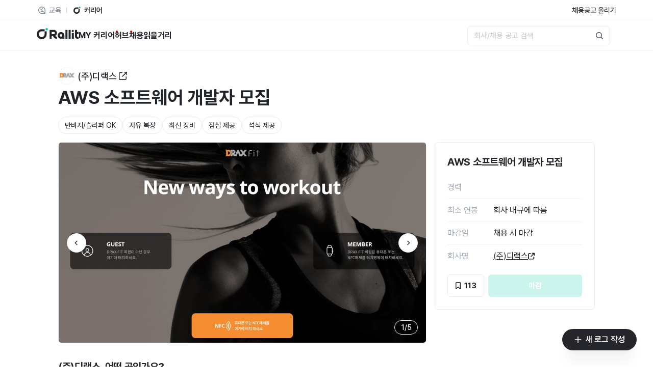

--- FILE ---
content_type: text/html; charset=utf-8
request_url: https://www.rallit.com/positions/1776/aws-%EC%86%8C%ED%94%84%ED%8A%B8%EC%9B%A8%EC%96%B4-%EA%B0%9C%EB%B0%9C%EC%9E%90-%EB%AA%A8%EC%A7%91
body_size: 35031
content:
<!DOCTYPE html><html lang="ko"><script>(function(w,d,s,l,i){w[l]=w[l]||[];w[l].push({'gtm.start':
                new Date().getTime(),event:'gtm.js'});var f=d.getElementsByTagName(s)[0],
                j=d.createElement(s),dl=l!='dataLayer'?'&l='+l:'';j.async=true;j.src=
                'https://www.googletagmanager.com/gtm.js?id='+i+dl;f.parentNode.insertBefore(j,f);
                })(window,document,'script','dataLayer','GTM-WGJ7X69');</script><head><meta charSet="utf-8"/><meta name="viewport" content="width=device-width"/><title>(주)디랙스 AWS 소프트웨어 개발자 모집 채용 - 랠릿</title><meta name="title" content="(주)디랙스 AWS 소프트웨어 개발자 모집 채용 - 랠릿"/><meta name="description" content="국내 운동기구 제조 1위 회사로서 장비와 함께 피트니스 AI 솔루션을 개발/공급하고 있습니다. 글로벌"/><meta name="robots" content="index, follow"/><meta name="thumbnail" content="https://cdn.rallit.com/image/2023-08-07/l6Eilp8UKj6UheNfaO3-B.png"/><meta property="og:type" content="website"/><meta property="og:url" content="https://www.rallit.com/positions/1776/aws-%EC%86%8C%ED%94%84%ED%8A%B8%EC%9B%A8%EC%96%B4-%EA%B0%9C%EB%B0%9C%EC%9E%90-%EB%AA%A8%EC%A7%91"/><meta property="og:title" content="(주)디랙스 AWS 소프트웨어 개발자 모집 채용 - 랠릿"/><meta property="og:image" content="https://cdn.rallit.com/image/2023-08-07/l6Eilp8UKj6UheNfaO3-B.png"/><meta property="og:description" content="국내 운동기구 제조 1위 회사로서 장비와 함께 피트니스 AI 솔루션을 개발/공급하고 있습니다. 글로벌"/><meta property="og:site_name" content="랠릿"/><meta property="og:locale" content="ko_KR"/><meta property="og:image:width" content="1200"/><meta property="og:image:height" content="630"/><meta name="twitter:card" content="summary_large_image"/><meta name="twitter:site" content="랠릿"/><meta name="twitter:title" content="(주)디랙스 AWS 소프트웨어 개발자 모집 채용 - 랠릿"/><meta name="twitter:description" content="국내 운동기구 제조 1위 회사로서 장비와 함께 피트니스 AI 솔루션을 개발/공급하고 있습니다. 글로벌"/><meta name="twitter:image" content="https://cdn.rallit.com/image/2023-08-07/l6Eilp8UKj6UheNfaO3-B.png"/><meta name="twitter:url" content="https://www.rallit.com/positions/1776/aws-%EC%86%8C%ED%94%84%ED%8A%B8%EC%9B%A8%EC%96%B4-%EA%B0%9C%EB%B0%9C%EC%9E%90-%EB%AA%A8%EC%A7%91"/><meta name="naver-site-verification" content="135ce61c0b836150b85556ca84fd83229e12ab67"/><script type="application/ld+json" textContent="{&quot;@context&quot;:&quot;https://schema.org&quot;,&quot;@type&quot;:&quot;JobPosting&quot;,&quot;title&quot;:&quot;AWS 소프트웨어 개발자 모집&quot;,&quot;description&quot;:&quot;\n        &lt;p&gt;\n          &lt;p&gt;국내 운동기구 제조 1위 회사로서 장비와 함께 피트니스 AI 솔루션을 개발/공급하고 있습니다. 글로벌 회사로 성장하는 디랙스에서 글로벌 시스템을 함께 만들 인재를 모집합니다.&lt;/p&gt;\n          &lt;br /&gt;\n          &lt;ul&gt;&lt;li&gt;AWS기반의 웹/앱 솔루션 개발 (AWS 서울, 프랑크푸르트 리전)&lt;/li&gt;&lt;ul&gt;&lt;li&gt;회원관리, 수업관리, AI 운동처방, 운동기록, AI 운동평가 웹/앱 시스템 (IOS &amp; 안드로이드 하이브리드)&lt;/li&gt;&lt;li&gt;안드로이드 태블릿 기반의 AI 운동처방, 운동기록 시스템&lt;/li&gt;&lt;li&gt;안드로이드 POS, KIOSK 개발, PG/VAN결제&lt;/li&gt;&lt;/ul&gt;&lt;li&gt;운영시스템의 운영 및 유지보수&lt;/li&gt;&lt;/ul&gt;\n        &lt;/p&gt;\n      &quot;,&quot;identifier&quot;:{&quot;@type&quot;:&quot;PropertyValue&quot;,&quot;name&quot;:&quot;Google&quot;,&quot;value&quot;:1776},&quot;datePosted&quot;:&quot;2023-08-07&quot;,&quot;validThrough&quot;:&quot;9999-12-3125340218200000000:00&quot;,&quot;employmentType&quot;:{&quot;code&quot;:&quot;BACKEND_DEVELOPER&quot;,&quot;name&quot;:&quot;백엔드/서버 개발자&quot;},&quot;hiringOrganization&quot;:{&quot;@type&quot;:&quot;Organization&quot;,&quot;name&quot;:&quot;(주)디랙스&quot;,&quot;sameAs&quot;:&quot;http://www.draxfit.com&quot;,&quot;logo&quot;:&quot;https://cdn.rallit.com/image/2023-08-07/s5dTlQT8lIq10UJaA3s5B.png&quot;},&quot;jobLocation&quot;:{&quot;@type&quot;:&quot;Place&quot;,&quot;address&quot;:{&quot;@type&quot;:&quot;PostalAddress&quot;,&quot;streetAddress&quot;:&quot;경기 안양시 만안구 전파로62번길 26&quot;,&quot;addressLocality&quot;:&quot;경기 안양시 만안구 전파로62번길 26&quot;,&quot;addressRegion&quot;:&quot;경기 안양시 만안구 전파로62번길 26&quot;,&quot;postalCode&quot;:&quot;14086&quot;,&quot;addressCountry&quot;:&quot;KO&quot;}},&quot;baseSalary&quot;:{&quot;@type&quot;:&quot;MonetaryAmount&quot;,&quot;currency&quot;:&quot;KRW&quot;,&quot;value&quot;:{&quot;@type&quot;:&quot;QuantitativeValue&quot;,&quot;value&quot;:&quot;&quot;,&quot;unitText&quot;:&quot;YEAR&quot;}}}"></script><meta name="theme-color" content="#ffffff"/><meta name="next-head-count" content="25"/><meta name="viewport" content="width=device-width, initial-scale=1.0, maximum-scale=1.0, user-scalable=no"/><link rel="icon" href="https://cdn.rallit.com/image/favicon.ico" sizes="any"/><link rel="icon" href="https://cdn.rallit.com/image/favicon.svg" type="image/svg+xml"/><link rel="apple-touch-icon" href="https://cdn.rallit.com/image/favicon-180x180.png"/><link rel="shortcut icon" href="https://cdn.rallit.com/image/favicon.svg"/><link rel="manifest" href="/manifest.json"/><link rel="preload" href="https://cdn.rallit.com/font/PretendardVariableSubset.woff2" as="font" crossorigin=""/><script>
              window.env="production";
          </script><link rel="preload" href="/_next/static/css/732bd635e1f50124.css" as="style"/><link rel="stylesheet" href="/_next/static/css/732bd635e1f50124.css" data-n-g=""/><noscript data-n-css=""></noscript><script defer="" nomodule="" src="/_next/static/chunks/polyfills-42372ed130431b0a.js"></script><script src="/_next/static/chunks/webpack-43201cb228a51ced.js" defer=""></script><script src="/_next/static/chunks/framework-72fe5765dd5e2563.js" defer=""></script><script src="/_next/static/chunks/main-96e041c7743feb5f.js" defer=""></script><script src="/_next/static/chunks/pages/_app-1e24bc5c40e07d13.js" defer=""></script><script src="/_next/static/chunks/4752-d28d60feca48211c.js" defer=""></script><script src="/_next/static/chunks/8320-dee844c2cd817b70.js" defer=""></script><script src="/_next/static/chunks/1024-12cbb7c6a8ab0dd1.js" defer=""></script><script src="/_next/static/chunks/pages/positions/%5Bid%5D/%5B%5B...slug%5D%5D-7a1b9f73e36c03ce.js" defer=""></script><script src="/_next/static/z-L2d0AJKYZtOMN9Ix25H/_buildManifest.js" defer=""></script><script src="/_next/static/z-L2d0AJKYZtOMN9Ix25H/_ssgManifest.js" defer=""></script><style data-emotion="mantine-global animation-1a410py">@-webkit-keyframes animation-1a410py{from{box-shadow:0 0 0.03125rem 0 #00CCAA;opacity:0.6;}to{box-shadow:0 0 0.03125rem 0.275rem #00CCAA;opacity:0;}}@keyframes animation-1a410py{from{box-shadow:0 0 0.03125rem 0 #00CCAA;opacity:0.6;}to{box-shadow:0 0 0.03125rem 0.275rem #00CCAA;opacity:0;}}</style><style data-emotion="mantine-global animation-151xhna">@-webkit-keyframes animation-151xhna{from,to{opacity:0.4;}50%{opacity:1;}}@keyframes animation-151xhna{from,to{opacity:0.4;}50%{opacity:1;}}</style><style data-emotion="mantine 1yjkc96 1ryt1ht pq7nai ra5rf8 1avyp1d 9qoqdi">.mantine-1yjkc96{display:-webkit-box;display:-webkit-flex;display:-ms-flexbox;display:flex;-webkit-align-items:center;-webkit-box-align:center;-ms-flex-align:center;align-items:center;-webkit-box-pack:center;-ms-flex-pack:center;-webkit-justify-content:center;justify-content:center;height:100%;overflow:visible;pointer-events:none;}.mantine-1ryt1ht{white-space:nowrap;height:100%;overflow:hidden;display:-webkit-box;display:-webkit-flex;display:-ms-flexbox;display:flex;-webkit-align-items:center;-webkit-box-align:center;-ms-flex-align:center;align-items:center;}.mantine-pq7nai{display:-webkit-box;display:-webkit-flex;display:-ms-flexbox;display:flex;-webkit-align-items:center;-webkit-box-align:center;-ms-flex-align:center;align-items:center;margin-right:0.625rem;margin-right:6px;}.mantine-pq7nai svg{width:16px;height:16px;}.mantine-ra5rf8{-webkit-tap-highlight-color:transparent;font-family:Pretendard,-apple-system,BlinkMacSystemFont,system-ui,Roboto,"Helvetica Neue","Segoe UI","Apple SD Gothic Neo","Noto Sans KR","Malgun Gothic","Apple Color Emoji","Segoe UI Emoji","Segoe UI Symbol",sans-serif;cursor:pointer;border:0;padding:0;-webkit-appearance:none;-moz-appearance:none;-ms-appearance:none;appearance:none;font-size:1rem;background-color:transparent;text-align:left;color:#000;-webkit-text-decoration:none;text-decoration:none;box-sizing:border-box;height:2.625rem;padding-left:calc(1.375rem  / 1.5);padding-right:1.375rem;font-family:Pretendard,-apple-system,BlinkMacSystemFont,system-ui,Roboto,"Helvetica Neue","Segoe UI","Apple SD Gothic Neo","Noto Sans KR","Malgun Gothic","Apple Color Emoji","Segoe UI Emoji","Segoe UI Symbol",sans-serif;-webkit-tap-highlight-color:transparent;display:inline-block;width:auto;border-radius:624.9375rem;font-weight:600;position:relative;line-height:1;font-size:1rem;-webkit-user-select:none;-moz-user-select:none;-ms-user-select:none;user-select:none;cursor:pointer;border:0.0625rem solid transparent;background-color:#25262b;color:#fff;padding-left:22px;}.mantine-ra5rf8:focus{outline-offset:0.125rem;outline:0.125rem solid #212529;}.mantine-ra5rf8:focus:not(:focus-visible){outline:none;}.mantine-ra5rf8:focus{outline-offset:0.125rem;outline:0.125rem solid #212529;}.mantine-ra5rf8:focus:not(:focus-visible){outline:none;}@media (hover: hover){.mantine-ra5rf8:hover{background-color:#1A1B1E;}}@media (hover: none){.mantine-ra5rf8:active{background-color:#1A1B1E;}}.mantine-ra5rf8:active{-webkit-transform:translateY(0.0625rem);-moz-transform:translateY(0.0625rem);-ms-transform:translateY(0.0625rem);transform:translateY(0.0625rem);}.mantine-ra5rf8:disabled,.mantine-ra5rf8[data-disabled]{border-color:transparent;background-color:#e9ecef;color:#adb5bd;cursor:not-allowed;background-image:none;pointer-events:none;}.mantine-ra5rf8:disabled:active,.mantine-ra5rf8[data-disabled]:active{-webkit-transform:none;-moz-transform:none;-ms-transform:none;transform:none;}.mantine-ra5rf8[data-loading]{pointer-events:none;}.mantine-ra5rf8[data-loading]::before{content:"";position:absolute;top:-0.0625rem;right:-0.0625rem;left:-0.0625rem;bottom:-0.0625rem;background-color:rgba(255, 255, 255, .5);border-radius:624.9375rem;cursor:not-allowed;}.mantine-9qoqdi{font-family:Pretendard,-apple-system,BlinkMacSystemFont,system-ui,Roboto,"Helvetica Neue","Segoe UI","Apple SD Gothic Neo","Noto Sans KR","Malgun Gothic","Apple Color Emoji","Segoe UI Emoji","Segoe UI Symbol",sans-serif;-webkit-tap-highlight-color:transparent;color:inherit;font-size:inherit;line-height:1.5;-webkit-text-decoration:none;text-decoration:none;font-family:Pretendard,-apple-system,BlinkMacSystemFont,system-ui,Roboto,"Helvetica Neue","Segoe UI","Apple SD Gothic Neo","Noto Sans KR","Malgun Gothic","Apple Color Emoji","Segoe UI Emoji","Segoe UI Symbol",sans-serif;font-weight:700;font-size:1.625rem;line-height:1.35;margin:0;margin-bottom:1rem;}.mantine-9qoqdi:focus{outline-offset:0.125rem;outline:0.125rem solid #212529;}.mantine-9qoqdi:focus:not(:focus-visible){outline:none;}</style></head><style data-emotion="css-global 1h4maov">html,body,#__next{height:100%;}</style><body><noscript><iframe src="https://www.googletagmanager.com/ns.html?id=GTM-WGJ7X69" height="0" width="0" style="display:none;visibility:hidden"></iframe></noscript><div id="__next"><style data-emotion="css-global 1w883ez">html{font-family:sans-serif;line-height:1.15;-webkit-text-size-adjust:100%;-moz-text-size-adjust:100%;-ms-text-size-adjust:100%;text-size-adjust:100%;}body{margin:0;}article,aside,footer,header,nav,section,figcaption,figure,main{display:block;}h1{font-size:2em;}hr{box-sizing:content-box;height:0;overflow:visible;}pre{font-family:monospace,monospace;font-size:1em;}a{background:transparent;text-decoration-skip:objects;}a:active,a:hover{outline-width:0;}abbr[title]{border-bottom:none;-webkit-text-decoration:underline;text-decoration:underline;}b,strong{font-weight:bolder;}code,kbp,samp{font-family:monospace,monospace;font-size:1em;}dfn{font-style:italic;}mark{background-color:#ff0;color:#000;}small{font-size:80%;}sub,sup{font-size:75%;line-height:0;position:relative;vertical-align:baseline;}sup{top:-0.5em;}sub{bottom:-0.25em;}audio,video{display:inline-block;}audio:not([controls]){display:none;height:0;}img{border-style:none;vertical-align:middle;}svg:not(:root){overflow:hidden;}button,input,optgroup,select,textarea{font-family:sans-serif;font-size:100%;line-height:1.15;margin:0;}button,input{overflow:visible;}button,select{text-transform:none;}button,[type=reset],[type=submit]{-webkit-appearance:button;}button::-moz-focus-inner,[type=button]::-moz-focus-inner,[type=reset]::-moz-focus-inner,[type=submit]::-moz-focus-inner{border-style:none;padding:0;}button:-moz-focusring,[type=button]:-moz-focusring,[type=reset]:-moz-focusring,[type=submit]:-moz-focusring{outline:0.0625rem dotted ButtonText;}legend{box-sizing:border-box;color:inherit;display:table;max-width:100%;padding:0;white-space:normal;}progress{display:inline-block;vertical-align:baseline;}textarea{overflow:auto;}[type=checkbox],[type=radio]{box-sizing:border-box;padding:0;}[type=number]::-webkit-inner-spin-button,[type=number]::-webkit-outer-spin-button{height:auto;}[type=search]{-webkit-appearance:none;-moz-appearance:none;-ms-appearance:none;appearance:none;}[type=search]::-webkit-search-cancel-button,[type=search]::-webkit-search-decoration{-webkit-appearance:none;-moz-appearance:none;-ms-appearance:none;appearance:none;}::-webkit-file-upload-button{-webkit-appearance:button;-moz-appearance:button;-ms-appearance:button;appearance:button;font:inherit;}details,menu{display:block;}summary{display:-webkit-box;display:-webkit-list-item;display:-ms-list-itembox;display:list-item;}canvas{display:inline-block;}template{display:none;}</style><style data-emotion="css-global 7lb658">*,*::before,*::after{box-sizing:border-box;}html{-webkit-print-color-scheme:light;color-scheme:light;}body{font-family:Pretendard,-apple-system,BlinkMacSystemFont,system-ui,Roboto,"Helvetica Neue","Segoe UI","Apple SD Gothic Neo","Noto Sans KR","Malgun Gothic","Apple Color Emoji","Segoe UI Emoji","Segoe UI Symbol",sans-serif;background-color:#fff;color:#000;line-height:1.5;font-size:1rem;-webkit-font-smoothing:antialiased;-moz-osx-font-smoothing:grayscale;}</style><style data-emotion="css-global xtxxys">:root{--mantine-color-white:#fff;--mantine-color-black:#000;--mantine-transition-timing-function:ease;--mantine-line-height:1.5;--mantine-font-family:Pretendard,-apple-system,BlinkMacSystemFont,system-ui,Roboto,"Helvetica Neue","Segoe UI","Apple SD Gothic Neo","Noto Sans KR","Malgun Gothic","Apple Color Emoji","Segoe UI Emoji","Segoe UI Symbol",sans-serif;--mantine-font-family-monospace:ui-monospace,SFMono-Regular,Menlo,Monaco,Consolas,Liberation Mono,Courier New,monospace;--mantine-font-family-headings:Pretendard,-apple-system,BlinkMacSystemFont,system-ui,Roboto,"Helvetica Neue","Segoe UI","Apple SD Gothic Neo","Noto Sans KR","Malgun Gothic","Apple Color Emoji","Segoe UI Emoji","Segoe UI Symbol",sans-serif;--mantine-heading-font-weight:700;--mantine-shadow-xs:0 0.0625rem 0.1875rem rgba(0, 0, 0, 0.05),0 0.0625rem 0.125rem rgba(0, 0, 0, 0.1);--mantine-shadow-sm:0 0.0625rem 0.1875rem rgba(0, 0, 0, 0.05),rgba(0, 0, 0, 0.05) 0 0.625rem 0.9375rem -0.3125rem,rgba(0, 0, 0, 0.04) 0 0.4375rem 0.4375rem -0.3125rem;--mantine-shadow-md:0 0.0625rem 0.1875rem rgba(0, 0, 0, 0.05),rgba(0, 0, 0, 0.05) 0 1.25rem 1.5625rem -0.3125rem,rgba(0, 0, 0, 0.04) 0 0.625rem 0.625rem -0.3125rem;--mantine-shadow-lg:0 0.0625rem 0.1875rem rgba(0, 0, 0, 0.05),rgba(0, 0, 0, 0.05) 0 1.75rem 1.4375rem -0.4375rem,rgba(0, 0, 0, 0.04) 0 0.75rem 0.75rem -0.4375rem;--mantine-shadow-xl:0 0.0625rem 0.1875rem rgba(0, 0, 0, 0.05),rgba(0, 0, 0, 0.05) 0 2.25rem 1.75rem -0.4375rem,rgba(0, 0, 0, 0.04) 0 1.0625rem 1.0625rem -0.4375rem;--mantine-font-size-xs:0.75rem;--mantine-font-size-sm:0.875rem;--mantine-font-size-md:1rem;--mantine-font-size-lg:1.125rem;--mantine-font-size-xl:1.25rem;--mantine-radius-xs:0.125rem;--mantine-radius-sm:0.25rem;--mantine-radius-md:0.5rem;--mantine-radius-lg:1rem;--mantine-radius-xl:2rem;--mantine-spacing-xs:0.625rem;--mantine-spacing-sm:0.75rem;--mantine-spacing-md:1rem;--mantine-spacing-lg:1.25rem;--mantine-spacing-xl:1.5rem;--mantine-breakpoints-xs:36.0625em;--mantine-breakpoints-sm:48.0625em;--mantine-breakpoints-md:64.0625em;--mantine-breakpoints-lg:75.0625em;--mantine-breakpoints-xl:87.5625em;--mantine-color-dark-0:#C1C2C5;--mantine-color-dark-1:#A6A7AB;--mantine-color-dark-2:#909296;--mantine-color-dark-3:#5c5f66;--mantine-color-dark-4:#373A40;--mantine-color-dark-5:#2C2E33;--mantine-color-dark-6:#25262b;--mantine-color-dark-7:#1A1B1E;--mantine-color-dark-8:#141517;--mantine-color-dark-9:#101113;--mantine-color-gray-0:#F8F9FA;--mantine-color-gray-1:#f1f3f5;--mantine-color-gray-2:#e9ecef;--mantine-color-gray-3:#dee2e6;--mantine-color-gray-4:#ced4da;--mantine-color-gray-5:#adb5bd;--mantine-color-gray-6:#868e96;--mantine-color-gray-7:#495057;--mantine-color-gray-8:#343a40;--mantine-color-gray-9:#212529;--mantine-color-red-0:#fff5f5;--mantine-color-red-1:#ffe3e3;--mantine-color-red-2:#ffc9c9;--mantine-color-red-3:#ffa8a8;--mantine-color-red-4:#ff8787;--mantine-color-red-5:#ff6b6b;--mantine-color-red-6:#fa5252;--mantine-color-red-7:#f03e3e;--mantine-color-red-8:#e03131;--mantine-color-red-9:#c92a2a;--mantine-color-pink-0:#fff0f6;--mantine-color-pink-1:#ffdeeb;--mantine-color-pink-2:#fcc2d7;--mantine-color-pink-3:#faa2c1;--mantine-color-pink-4:#f783ac;--mantine-color-pink-5:#f06595;--mantine-color-pink-6:#e64980;--mantine-color-pink-7:#d6336c;--mantine-color-pink-8:#c2255c;--mantine-color-pink-9:#a61e4d;--mantine-color-grape-0:#f8f0fc;--mantine-color-grape-1:#f3d9fa;--mantine-color-grape-2:#eebefa;--mantine-color-grape-3:#e599f7;--mantine-color-grape-4:#da77f2;--mantine-color-grape-5:#cc5de8;--mantine-color-grape-6:#be4bdb;--mantine-color-grape-7:#ae3ec9;--mantine-color-grape-8:#9c36b5;--mantine-color-grape-9:#862e9c;--mantine-color-violet-0:#f3f0ff;--mantine-color-violet-1:#e5dbff;--mantine-color-violet-2:#d0bfff;--mantine-color-violet-3:#b197fc;--mantine-color-violet-4:#9775fa;--mantine-color-violet-5:#845ef7;--mantine-color-violet-6:#7950f2;--mantine-color-violet-7:#7048e8;--mantine-color-violet-8:#6741d9;--mantine-color-violet-9:#5f3dc4;--mantine-color-indigo-0:#edf2ff;--mantine-color-indigo-1:#dbe4ff;--mantine-color-indigo-2:#bac8ff;--mantine-color-indigo-3:#91a7ff;--mantine-color-indigo-4:#748ffc;--mantine-color-indigo-5:#5c7cfa;--mantine-color-indigo-6:#4c6ef5;--mantine-color-indigo-7:#4263eb;--mantine-color-indigo-8:#3b5bdb;--mantine-color-indigo-9:#364fc7;--mantine-color-blue-0:#e7f5ff;--mantine-color-blue-1:#d0ebff;--mantine-color-blue-2:#a5d8ff;--mantine-color-blue-3:#74c0fc;--mantine-color-blue-4:#4dabf7;--mantine-color-blue-5:#339af0;--mantine-color-blue-6:#228be6;--mantine-color-blue-7:#1c7ed6;--mantine-color-blue-8:#1971c2;--mantine-color-blue-9:#1864ab;--mantine-color-cyan-0:#e3fafc;--mantine-color-cyan-1:#c5f6fa;--mantine-color-cyan-2:#99e9f2;--mantine-color-cyan-3:#66d9e8;--mantine-color-cyan-4:#3bc9db;--mantine-color-cyan-5:#22b8cf;--mantine-color-cyan-6:#15aabf;--mantine-color-cyan-7:#1098ad;--mantine-color-cyan-8:#0c8599;--mantine-color-cyan-9:#0b7285;--mantine-color-teal-0:#e6fcf5;--mantine-color-teal-1:#c3fae8;--mantine-color-teal-2:#96f2d7;--mantine-color-teal-3:#63e6be;--mantine-color-teal-4:#38d9a9;--mantine-color-teal-5:#20c997;--mantine-color-teal-6:#12b886;--mantine-color-teal-7:#0ca678;--mantine-color-teal-8:#099268;--mantine-color-teal-9:#087f5b;--mantine-color-green-0:#ebfbee;--mantine-color-green-1:#d3f9d8;--mantine-color-green-2:#b2f2bb;--mantine-color-green-3:#8ce99a;--mantine-color-green-4:#69db7c;--mantine-color-green-5:#51cf66;--mantine-color-green-6:#40c057;--mantine-color-green-7:#37b24d;--mantine-color-green-8:#2f9e44;--mantine-color-green-9:#2b8a3e;--mantine-color-lime-0:#f4fce3;--mantine-color-lime-1:#e9fac8;--mantine-color-lime-2:#d8f5a2;--mantine-color-lime-3:#c0eb75;--mantine-color-lime-4:#a9e34b;--mantine-color-lime-5:#94d82d;--mantine-color-lime-6:#82c91e;--mantine-color-lime-7:#74b816;--mantine-color-lime-8:#66a80f;--mantine-color-lime-9:#5c940d;--mantine-color-yellow-0:#fff9db;--mantine-color-yellow-1:#fff3bf;--mantine-color-yellow-2:#ffec99;--mantine-color-yellow-3:#ffe066;--mantine-color-yellow-4:#ffd43b;--mantine-color-yellow-5:#fcc419;--mantine-color-yellow-6:#fab005;--mantine-color-yellow-7:#f59f00;--mantine-color-yellow-8:#f08c00;--mantine-color-yellow-9:#e67700;--mantine-color-orange-0:#fff4e6;--mantine-color-orange-1:#ffe8cc;--mantine-color-orange-2:#ffd8a8;--mantine-color-orange-3:#ffc078;--mantine-color-orange-4:#ffa94d;--mantine-color-orange-5:#ff922b;--mantine-color-orange-6:#fd7e14;--mantine-color-orange-7:#f76707;--mantine-color-orange-8:#e8590c;--mantine-color-orange-9:#d9480f;--mantine-color-infgreen-0:#E5F9F1;--mantine-color-infgreen-1:#BFF0DB;--mantine-color-infgreen-2:#99E7C6;--mantine-color-infgreen-3:#73DFB1;--mantine-color-infgreen-4:#4CD69C;--mantine-color-infgreen-5:#26CD86;--mantine-color-infgreen-6:#00C471;--mantine-color-infgreen-7:#00A760;--mantine-color-infgreen-8:#00894F;--mantine-color-infgreen-9:#006C3E;--mantine-color-rallit-0:#E5FAF7;--mantine-color-rallit-1:#BFF2EA;--mantine-color-rallit-2:#99EBDD;--mantine-color-rallit-3:#73E3D0;--mantine-color-rallit-4:#4DDBC3;--mantine-color-rallit-5:#26D4B7;--mantine-color-rallit-6:#00CCAA;--mantine-color-rallit-7:#00AD90;--mantine-color-rallit-8:#008F77;--mantine-color-rallit-9:#00705D;--mantine-h1-font-size:2.125rem;--mantine-h1-line-height:1.3;--mantine-h2-font-size:1.625rem;--mantine-h2-line-height:1.35;--mantine-h3-font-size:1.375rem;--mantine-h3-line-height:1.4;--mantine-h4-font-size:1.125rem;--mantine-h4-line-height:1.45;--mantine-h5-font-size:1rem;--mantine-h5-line-height:1.5;--mantine-h6-font-size:0.875rem;--mantine-h6-line-height:1.5;}</style><style data-emotion="css-global 1s71kiq">body{color:#212529;}.overflow-hidden{overflow:hidden;}@font-face{font-family:Pretendard;font-weight:100 900;src:url('https://cdn.rallit.com/font/PretendardVariableSubset.woff2') format('woff2');}@font-face{font-family:KaTeX_AMS;font-weight:400;font-style:normal;src:url('https://cdn.rallit.com/font/KaTeX_AMS-Regular.woff2') format('woff2'),url('https://cdn.rallit.com/font/KaTeX_AMS-Regular.woff') format('woff'),url('https://cdn.rallit.com/font/KaTeX_AMS-Regular.ttf') format('truetype');}@font-face{font-family:KaTeX_Caligraphic;font-weight:700;font-style:normal;src:url('https://cdn.rallit.com/font/KaTeX_Caligraphic-Bold.woff2') format('woff2'),url('https://cdn.rallit.com/font/KaTeX_Caligraphic-Bold.woff') format('woff'),url('https://cdn.rallit.com/font/KaTeX_Caligraphic-Bold.ttf') format('truetype');}@font-face{font-family:KaTeX_Caligraphic;font-weight:400;font-style:normal;src:url('https://cdn.rallit.com/font/KaTeX_Caligraphic-Regular.woff2') format('woff2'),url('https://cdn.rallit.com/font/KaTeX_Caligraphic-Regular.woff') format('woff'),url('https://cdn.rallit.com/font/KaTeX_Caligraphic-Regular.ttf') format('truetype');}@font-face{font-family:KaTeX_Fraktur;font-weight:700;font-style:normal;src:url('https://cdn.rallit.com/font/KaTeX_Fraktur-Bold.woff2') format('woff2'),url('https://cdn.rallit.com/font/KaTeX_Fraktur-Bold.woff') format('woff'),url('https://cdn.rallit.com/font/KaTeX_Fraktur-Bold.ttf') format('truetype');}@font-face{font-family:KaTeX_Fraktur;font-weight:400;font-style:normal;src:url('https://cdn.rallit.com/font/KaTeX_Fraktur-Regular.woff2') format('woff2'),url('https://cdn.rallit.com/font/KaTeX_Fraktur-Regular.woff') format('woff'),url('https://cdn.rallit.com/font/KaTeX_Fraktur-Regular.ttf') format('truetype');}@font-face{font-family:KaTeX_Main;font-weight:700;font-style:normal;src:url('https://cdn.rallit.com/font/KaTeX_Main-Bold.woff2') format('woff2'),url('https://cdn.rallit.com/font/KaTeX_Main-Bold.woff') format('woff'),url('https://cdn.rallit.com/font/KaTeX_Main-Bold.ttf') format('truetype');}@font-face{font-family:KaTeX_Main;font-weight:700;font-style:italic;src:url('https://cdn.rallit.com/font/KaTeX_Main-BoldItalic.woff2') format('woff2'),url('https://cdn.rallit.com/font/KaTeX_Main-BoldItalic.woff') format('woff'),url('https://cdn.rallit.com/font/KaTeX_Main-BoldItalic.ttf') format('truetype');}@font-face{font-family:KaTeX_Main;font-weight:400;font-style:italic;src:url('https://cdn.rallit.com/font/KaTeX_Main-Italic.woff2') format('woff2'),url('https://cdn.rallit.com/font/KaTeX_Main-Italic.woff') format('woff'),url('https://cdn.rallit.com/font/KaTeX_Main-Italic.ttf') format('truetype');}@font-face{font-family:KaTeX_Main;font-weight:400;font-style:normal;src:url('https://cdn.rallit.com/font/KaTeX_Main-Regular.woff2') format('woff2'),url('https://cdn.rallit.com/font/KaTeX_Main-Regular.woff') format('woff'),url('https://cdn.rallit.com/font/KaTeX_Main-Regular.ttf') format('truetype');}@font-face{font-family:KaTeX_Math;font-weight:700;font-style:italic;src:url('https://cdn.rallit.com/font/KaTeX_Math-BoldItalic.woff2') format('woff2'),url('https://cdn.rallit.com/font/KaTeX_Math-BoldItalic.woff') format('woff'),url('https://cdn.rallit.com/font/KaTeX_Math-BoldItalic.ttf') format('truetype');}@font-face{font-family:KaTeX_Math;font-weight:400;font-style:italic;src:url('https://cdn.rallit.com/font/KaTeX_Math-Italic.woff2') format('woff2'),url('https://cdn.rallit.com/font/KaTeX_Math-Italic.woff') format('woff'),url('https://cdn.rallit.com/font/KaTeX_Math-Italic.ttf') format('truetype');}@font-face{font-family:KaTeX_SansSerif;font-weight:700;font-style:normal;src:url('https://cdn.rallit.com/font/KaTeX_SansSerif-Bold.woff2') format('woff2'),url('https://cdn.rallit.com/font/KaTeX_SansSerif-Bold.woff') format('woff'),url('https://cdn.rallit.com/font/KaTeX_SansSerif-Bold.ttf') format('truetype');}@font-face{font-family:KaTeX_SansSerif;font-weight:400;font-style:italic;src:url('https://cdn.rallit.com/font/KaTeX_SansSerif-Italic.woff2') format('woff2'),url('https://cdn.rallit.com/font/KaTeX_SansSerif-Italic.woff') format('woff'),url('https://cdn.rallit.com/font/KaTeX_SansSerif-Italic.ttf') format('truetype');}@font-face{font-family:KaTeX_SansSerif;font-weight:400;font-style:normal;src:url('https://cdn.rallit.com/font/KaTeX_SansSerif-Regular.woff2') format('woff2'),url('https://cdn.rallit.com/font/KaTeX_SansSerif-Regular.woff') format('woff'),url('https://cdn.rallit.com/font/KaTeX_SansSerif-Regular.ttf') format('truetype');}@font-face{font-family:KaTeX_Script;font-weight:400;font-style:normal;src:url('https://cdn.rallit.com/font/KaTeX_Script-Regular.woff2') format('woff2'),url('https://cdn.rallit.com/font/KaTeX_Script-Regular.woff') format('woff'),url('https://cdn.rallit.com/font/KaTeX_Script-Regular.ttf') format('truetype');}@font-face{font-family:KaTeX_Size1;font-weight:400;font-style:normal;src:url('https://cdn.rallit.com/font/KaTeX_Size1-Regular.woff2') format('woff2'),url('https://cdn.rallit.com/font/KaTeX_Size1-Regular.woff') format('woff'),url('https://cdn.rallit.com/font/KaTeX_Size1-Regular.ttf') format('truetype');}@font-face{font-family:KaTeX_Size2;font-weight:400;font-style:normal;src:url('https://cdn.rallit.com/font/KaTeX_Size2-Regular.woff2') format('woff2'),url('https://cdn.rallit.com/font/KaTeX_Size2-Regular.woff') format('woff'),url('https://cdn.rallit.com/font/KaTeX_Size2-Regular.ttf') format('truetype');}@font-face{font-family:KaTeX_Size3;font-weight:400;font-style:normal;src:url('https://cdn.rallit.com/font/KaTeX_Size3-Regular.woff2') format('woff2'),url('https://cdn.rallit.com/font/KaTeX_Size3-Regular.woff') format('woff'),url('https://cdn.rallit.com/font/KaTeX_Size3-Regular.ttf') format('truetype');}@font-face{font-family:KaTeX_Size4;font-weight:400;font-style:normal;src:url('https://cdn.rallit.com/font/KaTeX_Size4-Regular.woff2') format('woff2'),url('https://cdn.rallit.com/font/KaTeX_Size4-Regular.woff') format('woff'),url('https://cdn.rallit.com/font/KaTeX_Size4-Regular.ttf') format('truetype');}@font-face{font-family:KaTeX_Typewriter;font-weight:400;font-style:normal;src:url('https://cdn.rallit.com/font/KaTeX_Typewriter-Regular.woff2') format('woff2'),url('https://cdn.rallit.com/font/KaTeX_Typewriter-Regular.woff') format('woff'),url('https://cdn.rallit.com/font/KaTeX_Typewriter-Regular.ttf') format('truetype');}html,body{margin:0;padding:0;border:0;font-size:100%;vertical-align:baseline;}div,span,applet,object,iframe,h1,h2,h3,h4,h5,h6,p,blockquote,pre,a,abbr,acronym,address,big,cite,code,del,dfn,em,img,ins,kbd,q,s,samp,small,strike,strong,sub,sup,tt,var,b,u,i,center,dl,dt,dd,ol,ul,li,fieldset,form,label,legend,table,caption,tbody,tfoot,thead,tr,th,td,article,aside,canvas,details,embed,figure,figcaption,footer,header,hgroup,menu,nav,output,ruby,section,summary,time,mark,audio,video{margin:0;padding:0;border:0;font-size:100%;vertical-align:baseline;}article,aside,details,figcaption,figure,footer,header,hgroup,menu,nav,section{display:block;}ol,ul{list-style:none;}blockquote,q{quotes:none;}blockquote:before,blockquote:after,q:before,q:after{content:none;}table{border-collapse:collapse;border-spacing:0;}</style><style data-emotion="css-global 1y1z34a">html,body,div,span,applet,object,iframe,h1,h2,h3,h4,h5,h6,p,blockquote,pre,a,abbr,acronym,address,big,cite,code,del,dfn,em,img,ins,kbd,q,s,samp,small,strike,strong,sub,sup,tt,var,b,u,i,center,dl,dt,dd,ol,ul,li,fieldset,form,label,legend,table,caption,tbody,tfoot,thead,tr,th,td,article,aside,canvas,details,embed,figure,figcaption,footer,header,hgroup,menu,nav,output,ruby,section,summary,time,mark,audio,video{margin:0;padding:0;border:0;}ol,ul{list-style:none;}button{border:none;box-shadow:none;border-radius:0;padding:0;background:inherit;overflow:visible;cursor:pointer;}@font-face{font-family:Pretendard;font-weight:100 900;src:url('https://cdn.rallit.com/font/PretendardVariableSubset.woff2') format('woff2');}html,body{padding:0;margin:0;font-size:16px;font-family:Pretendard,-apple-system,BlinkMacSystemFont,system-ui,Roboto,'Helvetica Neue','Segoe UI','Apple SD Gothic Neo','Noto Sans KR','Malgun Gothic',sans-serif;-webkit-font-smoothing:antialiased;-moz-osx-font-smoothing:grayscale;-webkit-text-size-adjust:none;-webkit-tap-highlight-color:transparent;color:#21252a;background-color:#fff;-ms-overflow-style:none;scrollbar-width:none;}body>div{position:relative;}a{color:inherit;-webkit-text-decoration:none;text-decoration:none;}*{box-sizing:border-box;}.visually-hidden{position:absolute;overflow:hidden;width:1px;height:1px;clip:rect(1px 1px 1px 1px);white-space:nowrap;}.markdown-body{background-color:transparent;}.tiptap.ProseMirror>ul{list-style-type:disc!important;}</style><style data-emotion="css lyrx5r">.css-lyrx5r{height:2.500rem;border-bottom:1px solid #F1F3F5;display:-webkit-box;display:-webkit-flex;display:-ms-flexbox;display:flex;-webkit-align-items:center;-webkit-box-align:center;-ms-flex-align:center;align-items:center;-webkit-box-pack:center;-ms-flex-pack:center;-webkit-justify-content:center;justify-content:center;}.css-lyrx5r .inflab-integrated__header{padding:0 32px;max-width:75.000rem;width:100%;}@media (max-width: 768px){.css-lyrx5r .inflab-integrated__header{padding:0 16px;}}.css-lyrx5r .inflab-integrated__container{display:-webkit-box;display:-webkit-flex;display:-ms-flexbox;display:flex;height:100%;-webkit-box-pack:justify;-webkit-justify-content:space-between;justify-content:space-between;-webkit-align-items:center;-webkit-box-align:center;-ms-flex-align:center;align-items:center;margin:0 auto;font-family:Pretendard,-apple-system,BlinkMacSystemFont,system-ui,Roboto,'Helvetica Neue','Segoe UI','Apple SD Gothic Neo','Noto Sans KR','Malgun Gothic',sans-serif;font-size:14px;font-stretch:normal;font-style:normal;line-height:1.43;letter-spacing:normal;font-weight:500;}.css-lyrx5r .inflab-integrated__container ul{display:-webkit-box;display:-webkit-flex;display:-ms-flexbox;display:flex;padding:0;}.css-lyrx5r .inflab-integrated__container ul li{display:-webkit-box;display:-webkit-flex;display:-ms-flexbox;display:flex;-webkit-align-items:center;-webkit-box-align:center;-ms-flex-align:center;align-items:center;}.css-lyrx5r .inflab-integrated__container ul li:not(:last-child):after{content:'';display:block;margin:0px 8px;width:1px;height:12px;background:#D5DBE2;}.css-lyrx5r .inflab-integrated__container ul li:not(:first-of-type){margin-left:2px;}.css-lyrx5r .inflab-integrated__container .inflab-integrated__service{margin:0;color:#878e98;}.css-lyrx5r .inflab-integrated__container .inflab-integrated__service a{display:-webkit-box;display:-webkit-flex;display:-ms-flexbox;display:flex;-webkit-align-items:center;-webkit-box-align:center;-ms-flex-align:center;align-items:center;margin-right:2px;}.css-lyrx5r .inflab-integrated__container .rallit-icon{margin-right:4px;margin-left:0;}</style><section class="inflab-integrated css-lyrx5r"><div class="inflab-integrated__header"><div class="inflab-integrated__container"><ul class="inflab-integrated__service"><li><style data-emotion="css df7m72">.css-df7m72{color:#878e98;-webkit-text-decoration:none;text-decoration:none;}.css-df7m72:hover{color:#878e98;}</style><a href="https://www.inflearn.com" class="css-df7m72"><style data-emotion="css 5wonz9">.css-5wonz9{display:-webkit-box;display:-webkit-flex;display:-ms-flexbox;display:flex;-webkit-box-pack:center;-ms-flex-pack:center;-webkit-justify-content:center;justify-content:center;-webkit-align-items:center;-webkit-box-align:center;-ms-flex-align:center;align-items:center;-webkit-flex-shrink:0;-ms-flex-negative:0;flex-shrink:0;width:20px;height:20px;margin-left:4px;}</style><div class="rallit-icon css-5wonz9"><svg width="20" height="20" viewBox="0 0 20 20" fill="none" xmlns="http://www.w3.org/2000/svg"><path d="M16.4702 7.30208C16.1056 6.46354 15.6135 5.71615 14.9937 5.07813C14.3558 4.4401 13.6267 3.92969 12.7882 3.5651C11.9497 3.20052 11.0383 3 10.0723 3C9.12446 3 8.21308 3.16406 7.35638 3.52865C6.49969 3.89323 5.75236 4.38542 5.09617 5.00521C4.43998 5.64323 3.92961 6.3724 3.56505 7.21094C3.2005 8.04948 3 8.96094 3 9.92708C3 10.875 3.16405 11.7865 3.5286 12.6432C3.89315 13.5 4.38529 14.2474 5.02326 14.9036C5.66122 15.5599 6.40855 16.0703 7.24702 16.4349C8.10371 16.7995 8.99686 17 9.96292 17H16.9988V10.0365C17.017 9.07031 16.8347 8.15885 16.4702 7.30208ZM7.79384 15.1406C7.11943 14.849 6.51792 14.4297 6.00755 13.9193C5.49717 13.3906 5.09617 12.7891 4.80453 12.1146C4.51289 11.4219 4.38529 10.7109 4.38529 9.94531C4.38529 9.16146 4.54934 8.43229 4.84098 7.75781C5.13262 7.08333 5.55186 6.5 6.06223 5.98958C6.59083 5.47917 7.19234 5.09635 7.86676 4.80469C8.5594 4.51302 9.27028 4.38542 10.0358 4.38542C10.8196 4.38542 11.5487 4.54948 12.2231 4.84115C12.8976 5.13281 13.4808 5.53385 13.9912 6.0625C14.5016 6.57292 14.8844 7.17448 15.176 7.84896C15.4676 8.52344 15.5952 9.25261 15.5952 10.0365V14.7396L10.5644 9.65365L11.6763 6.59115C11.8039 6.26302 11.6216 5.89844 11.2935 5.77083C10.9654 5.64323 10.6009 5.82552 10.4733 6.15365L9.58015 8.63281L8.01258 7.04688C7.75739 6.79167 7.35638 6.79167 7.11943 7.04688C6.86424 7.30208 6.86424 7.70313 7.11943 7.9401L10.9472 11.8594H8.17662C7.8303 11.8594 7.53866 12.151 7.53866 12.4974C7.53866 12.8438 7.8303 13.1354 8.17662 13.1354H12.1502C12.1685 13.1354 12.1867 13.1354 12.1867 13.1354L14.6656 15.6146H9.96292C9.17914 15.5964 8.48649 15.4505 7.79384 15.1406Z" fill="#878E98"></path></svg></div><span>교육</span></a></li><li><style data-emotion="css 12jufo2">.css-12jufo2{font-family:Pretendard,-apple-system,BlinkMacSystemFont,system-ui,Roboto,'Helvetica Neue','Segoe UI','Apple SD Gothic Neo','Noto Sans KR','Malgun Gothic',sans-serif;font-size:14px;font-stretch:normal;font-style:normal;line-height:1.43;letter-spacing:normal;font-weight:bold;color:#3E4042;-webkit-text-decoration:none;text-decoration:none;}.css-12jufo2:hover{color:#3E4042;}</style><a href="/my/log" class="active css-12jufo2"><div class="rallit-icon css-5wonz9"><svg width="20" height="20" viewBox="0 0 20 20" fill="none" xmlns="http://www.w3.org/2000/svg"><path fill-rule="evenodd" clip-rule="evenodd" d="M3 10.7626C3 7.3177 5.76662 4.52502 9.17943 4.52502H12.7955V7.11248H9.17943C7.1823 7.11248 5.56332 8.74672 5.56332 10.7626C5.56332 12.7786 7.1823 14.4128 9.17943 14.4128C11.1765 14.4128 12.7955 12.7786 12.7955 10.7626V7.11248H15.3589V10.7626C15.3589 14.2076 12.5922 17.0003 9.17943 17.0003C5.76662 17.0003 3 14.2076 3 10.7626Z" fill="#21252A"></path><path d="M15.4272 5.91089C16.2235 5.91089 16.8691 5.25927 16.8691 4.45545C16.8691 3.65163 16.2235 3 15.4272 3C14.6309 3 13.9854 3.65163 13.9854 4.45545V5.91089H15.4272Z" fill="#00CCAA"></path></svg></div><span>커리어</span></a></li></ul><style data-emotion="css 1j9owle">.css-1j9owle{color:#21252a;-webkit-text-decoration:none;text-decoration:none;}.css-1j9owle:hover{color:#21252a;}</style><a target="_blank" class="css-1j9owle" href="https://business.rallit.com"><style data-emotion="css 10rvbm3">.css-10rvbm3{font-weight:500;}</style><style data-emotion="css 11cix4b">.css-11cix4b{margin:0;font-family:Pretendard,-apple-system,BlinkMacSystemFont,system-ui,Roboto,'Helvetica Neue','Segoe UI','Apple SD Gothic Neo','Noto Sans KR','Malgun Gothic',sans-serif;font-size:14px;font-stretch:normal;font-style:normal;line-height:1.43;letter-spacing:normal;font-weight:normal;white-space:pre-line;text-align:start;word-break:break-all;font-weight:500;}</style><p class="css-11cix4b">채용공고 올리기</p></a></div></div></section><style data-emotion="css 1m94zoy">.css-1m94zoy{z-index:40;top:0;display:-webkit-box;display:-webkit-flex;display:-ms-flexbox;display:flex;-webkit-flex-direction:column;-ms-flex-direction:column;flex-direction:column;width:100%;background-color:#fff;-webkit-transition:top 0.5s ease-in-out;transition:top 0.5s ease-in-out;}@media (max-width: 768px){.css-1m94zoy{position:fixed;top:unset;bottom:0;display:-webkit-box;display:-webkit-flex;display:-ms-flexbox;display:flex;padding:0;}}</style><header class="css-1m94zoy"><style data-emotion="css 1d1107b">.css-1d1107b{display:-webkit-box;display:-webkit-flex;display:-ms-flexbox;display:flex;-webkit-box-flex-flow:row nowrap;-webkit-flex-flow:row nowrap;-ms-flex-flow:row nowrap;flex-flow:row nowrap;-webkit-align-items:center;-webkit-box-align:center;-ms-flex-align:center;align-items:center;-webkit-box-pack:justify;-webkit-justify-content:space-between;justify-content:space-between;margin:0 auto;padding:0 32px;width:100%;max-width:75.000rem;height:3.688rem;display:inherit;}@media (max-width: 768px){.css-1d1107b{padding:8px 0 20px 0;height:auto;}}@media (max-width: 768px){.css-1d1107b{display:none;}}</style><nav class="css-1d1107b"><style data-emotion="css 1tia4ak">.css-1tia4ak{display:-webkit-box;display:-webkit-flex;display:-ms-flexbox;display:flex;-webkit-flex:0 1 100%;-ms-flex:0 1 100%;flex:0 1 100%;-webkit-box-flex-flow:row nowrap;-webkit-flex-flow:row nowrap;-ms-flex-flow:row nowrap;flex-flow:row nowrap;-webkit-column-gap:24px;column-gap:24px;height:100%;}@media (max-width: 768px){.css-1tia4ak{-webkit-column-gap:0;column-gap:0;}}</style><style data-emotion="css 1ady226">.css-1ady226{width:100%;display:-webkit-box;display:-webkit-flex;display:-ms-flexbox;display:flex;-webkit-flex-direction:row;-ms-flex-direction:row;flex-direction:row;-webkit-box-pack:start;-ms-flex-pack:start;-webkit-justify-content:start;justify-content:start;-webkit-align-items:center;-webkit-box-align:center;-ms-flex-align:center;align-items:center;gap:0.000rem;display:-webkit-box;display:-webkit-flex;display:-ms-flexbox;display:flex;-webkit-flex:0 1 100%;-ms-flex:0 1 100%;flex:0 1 100%;-webkit-box-flex-flow:row nowrap;-webkit-flex-flow:row nowrap;-ms-flex-flow:row nowrap;flex-flow:row nowrap;-webkit-column-gap:24px;column-gap:24px;height:100%;}@media (max-width: 768px){.css-1ady226{-webkit-column-gap:0;column-gap:0;}}</style><div class="css-1ady226"><style data-emotion="css 18bobr0">.css-18bobr0 picture{display:-webkit-box;display:-webkit-flex;display:-ms-flexbox;display:flex;}@media (max-width: 768px){.css-18bobr0{display:none;}}</style><a aria-label="랠릿 로고" class="css-18bobr0" href="/"><strong class="visually-hidden">랠릿</strong><svg viewBox="0 0 82 22" width="82" height="22" fill="none" xmlns="http://www.w3.org/2000/svg"><path fill-rule="evenodd" clip-rule="evenodd" fill="#21252A" d="M0 12.198c0-5.413 4.348-9.802 9.71-9.802h5.683v4.066H9.711c-3.139 0-5.683 2.569-5.683 5.736 0 3.168 2.544 5.736 5.683 5.736 3.138 0 5.682-2.568 5.682-5.736V6.462h4.028v5.736c0 5.414-4.348 9.802-9.71 9.802C4.348 22 0 17.612 0 12.198zM25.176 21.129V3.703h8.308c3.396 0 6.15 2.78 6.15 6.208 0 2.445-1.4 4.56-3.437 5.572a3.73 3.73 0 0 0 3.043 1.58h.394v4.066h-.394c-3.146 0-5.98-1.915-7.18-4.85l-.066-.16h-2.79v5.01h-4.028zm4.028-13.36h4.28c1.172 0 2.122.96 2.122 2.142 0 1.183-.95 2.142-2.122 2.142h-4.28V7.769z"></path><path fill-rule="evenodd" clip-rule="evenodd" fill="#21252A" d="M56.321 3.703V21.13h4.029V3.703H56.32zM62.507 21.129V3.703h4.028V21.13h-4.028zM72.721 5.736a2.024 2.024 0 0 0-2.014-2.033c-1.112 0-2.014.91-2.014 2.033V7.77h2.014c1.113 0 2.014-.91 2.014-2.033zM68.693 21.129V9.657h4.028v11.472h-4.028zM74.88 3.703v12.489c0 2.726 2.19 4.937 4.89 4.937H82v-4.066h-2.23a.867.867 0 0 1-.863-.871v-4.357H82V7.77h-3.093V3.703H74.88z"></path><path fill-rule="evenodd" clip-rule="evenodd" fill="#21252A" d="M47.618 7.914c3.543 0 6.428 2.841 6.542 6.39h.004v6.825h-4.029v-.507a6.473 6.473 0 0 1-2.517.507c-3.615 0-6.546-2.958-6.546-6.607 0-3.65 2.93-6.608 6.546-6.608zm0 9.149c1.39 0 2.517-1.138 2.517-2.541 0-1.404-1.127-2.542-2.517-2.542S45.1 13.118 45.1 14.522c0 1.403 1.127 2.54 2.518 2.54z"></path><path fill-rule="evenodd" clip-rule="evenodd" fill="#0CA" d="M19.53 4.574a2.277 2.277 0 0 0 2.265-2.287A2.276 2.276 0 0 0 19.53 0a2.277 2.277 0 0 0-2.265 2.287v2.287h2.265z"></path></svg></a><style data-emotion="css 3fe575">.css-3fe575{position:relative;display:-webkit-box;display:-webkit-flex;display:-ms-flexbox;display:flex;-webkit-flex-direction:column;-ms-flex-direction:column;flex-direction:column;-webkit-box-pack:center;-ms-flex-pack:center;-webkit-justify-content:center;justify-content:center;-webkit-align-items:center;-webkit-box-align:center;-ms-flex-align:center;align-items:center;height:100%;width:auto;}.css-3fe575 .dropdownList__container{display:none;width:auto;}.css-3fe575 .dropdownList__container{display:none;}</style><div class="dropdownList__wrapper css-3fe575"><style data-emotion="css 17a6gjg">.css-17a6gjg{display:-webkit-box;display:-webkit-flex;display:-ms-flexbox;display:flex;-webkit-flex-direction:column;-ms-flex-direction:column;flex-direction:column;-webkit-align-items:center;-webkit-box-align:center;-ms-flex-align:center;align-items:center;-webkit-box-pack:center;-ms-flex-pack:center;-webkit-justify-content:center;justify-content:center;width:-webkit-max-content;width:-moz-max-content;width:max-content;-webkit-text-decoration:none;text-decoration:none;}@media (max-width: 768px){.css-17a6gjg{display:none;}}.css-17a6gjg .GNB-menu__noti-container{position:relative;}.css-17a6gjg .GNB-menu__noti{position:absolute;right:-0.375rem;top:-0.750rem;}@media (max-width: 768px){.css-17a6gjg .GNB-menu__noti{top:unset;bottom:1rem;right:-0.375rem;}}@media (max-width: 768px){.css-17a6gjg{width:100%;}}</style><a aria-label="MY 커리어" class="css-17a6gjg" href="/my/log"><style data-emotion="css 176b8zp">.css-176b8zp{display:-webkit-box;display:-webkit-flex;display:-ms-flexbox;display:flex;}@media (max-width: 768px){.css-176b8zp{display:none;}}</style><div class="GNB-menu__noti-container css-176b8zp"><div class="GNB-menu__noti css-0"><svg width="4" height="4" viewBox="0 0 4 4" fill="none" xmlns="http://www.w3.org/2000/svg"><circle cx="2" cy="2" r="2" fill="#e50000"></circle></svg></div><style data-emotion="css ta0z1v">.css-ta0z1v{font-family:Pretendard,-apple-system,BlinkMacSystemFont,system-ui,Roboto,'Helvetica Neue','Segoe UI','Apple SD Gothic Neo','Noto Sans KR','Malgun Gothic',sans-serif;font-size:16px;font-stretch:normal;font-style:normal;line-height:1.38;letter-spacing:normal;font-weight:bold;color:#21252a;}</style><div class="css-ta0z1v">MY 커리어</div></div></a><style data-emotion="css jlxpcb">.css-jlxpcb::before{position:absolute;z-index:281;content:"";width:0.250rem;height:0.250rem;bottom:8.9px;-webkit-transform:rotate(45deg);-moz-transform:rotate(45deg);-ms-transform:rotate(45deg);transform:rotate(45deg);border:1px solid #eaecee;border-top-left-radius:1px;border-right:none;border-bottom:none;background-color:#fff;}.css-jlxpcb ul{padding:4px;overflow:hidden;}.css-jlxpcb li{border-radius:2px;}@media (max-width: 768px){.css-jlxpcb{display:none!important;}}</style><div class="dropdownList__container css-jlxpcb"><style data-emotion="css 733rfy">.css-733rfy{padding:0;margin:0;border-radius:6px;background-color:#fff;overflow:scroll;}.css-733rfy li{border-radius:unset;border-top:unset;}</style><ul class="css-733rfy"><style data-emotion="css 1n84opb">.css-1n84opb{display:-webkit-box;display:-webkit-flex;display:-ms-flexbox;display:flex;-webkit-box-pack:start;-ms-flex-pack:start;-webkit-justify-content:flex-start;justify-content:flex-start;padding:10px;border-radius:2px;cursor:pointer;}.css-1n84opb p{margin:0;}.css-1n84opb .dropdownList__title{color:#21252a;font-weight:500;}@media (hover: hover){.css-1n84opb:hover{background-color:#f8f9fa;}}.css-1n84opb:active{background-color:#f2f4f6;}.css-1n84opb:active .dropdownList__title{font-weight:bold;}.css-1n84opb .rallit-icon{display:-webkit-box;display:-webkit-flex;display:-ms-flexbox;display:flex;margin:0 8px 0 0;-webkit-align-items:center;-webkit-box-align:center;-ms-flex-align:center;align-items:center;}.css-1n84opb .rallit-icon >svg>path{fill:#535961;}</style><li role="menuitem" class="css-1n84opb"><style data-emotion="css 47e4vb">.css-47e4vb{display:grid;margin-right:4px;row-gap:0;grid-template-areas:"title" "caption";}</style><div class="css-47e4vb"><style data-emotion="css 1182me">.css-1182me{margin:0;font-family:Pretendard,-apple-system,BlinkMacSystemFont,system-ui,Roboto,'Helvetica Neue','Segoe UI','Apple SD Gothic Neo','Noto Sans KR','Malgun Gothic',sans-serif;font-size:15px;font-stretch:normal;font-style:normal;line-height:1.33;letter-spacing:normal;font-weight:normal;white-space:pre-line;text-align:start;word-break:break-all;display:-webkit-box;overflow:hidden;text-overflow:ellipsis;-webkit-box-orient:vertical;word-break:break-all;white-space:pre-line;-webkit-line-clamp:1;grid-area:title;}</style><p class="dropdownList__title css-1182me">MY 로그</p><style data-emotion="css vzncwq">.css-vzncwq{margin:0;font-family:Pretendard,-apple-system,BlinkMacSystemFont,system-ui,Roboto,'Helvetica Neue','Segoe UI','Apple SD Gothic Neo','Noto Sans KR','Malgun Gothic',sans-serif;font-size:12px;font-stretch:normal;font-style:normal;line-height:1.5;letter-spacing:normal;font-weight:normal;white-space:pre-line;text-align:start;word-break:break-all;display:-webkit-box;overflow:hidden;text-overflow:ellipsis;-webkit-box-orient:vertical;word-break:break-all;display:-webkit-box;-webkit-line-clamp:2;grid-area:caption;color:#a1aab2;}</style><p class="dropdownList__caption css-vzncwq"></p></div></li><li role="menuitem" class="css-1n84opb"><div class="css-47e4vb"><p class="dropdownList__title css-1182me">프로필 관리</p><p class="dropdownList__caption css-vzncwq"></p></div></li></ul></div></div><style data-emotion="css 16nq5gh">.css-16nq5gh{display:-webkit-box;display:-webkit-flex;display:-ms-flexbox;display:flex;-webkit-flex-direction:column;-ms-flex-direction:column;flex-direction:column;-webkit-align-items:center;-webkit-box-align:center;-ms-flex-align:center;align-items:center;-webkit-box-pack:center;-ms-flex-pack:center;-webkit-justify-content:center;justify-content:center;width:-webkit-max-content;width:-moz-max-content;width:max-content;-webkit-text-decoration:none;text-decoration:none;min-width:1.688rem;}@media (max-width: 768px){.css-16nq5gh{display:none;}}.css-16nq5gh .GNB-menu__noti-container{position:relative;}.css-16nq5gh .GNB-menu__noti{position:absolute;right:-0.375rem;top:-0.750rem;}@media (max-width: 768px){.css-16nq5gh .GNB-menu__noti{top:unset;bottom:1rem;right:-0.375rem;}}@media (max-width: 768px){.css-16nq5gh{width:100%;}}</style><a aria-label="허브" class="css-16nq5gh" href="/hub"><div class="GNB-menu__noti-container css-176b8zp"><div class="GNB-menu__noti css-0"><svg width="4" height="4" viewBox="0 0 4 4" fill="none" xmlns="http://www.w3.org/2000/svg"><circle cx="2" cy="2" r="2" fill="#e50000"></circle></svg></div><div class="css-ta0z1v">허브</div></div></a><div class="dropdownList__wrapper css-3fe575"><a aria-label="채용" class="css-17a6gjg" href="/"><div class="GNB-menu__noti-container css-176b8zp"><div class="css-ta0z1v">채용</div></div></a><style data-emotion="css 19wp7a1">.css-19wp7a1::before{position:absolute;z-index:281;content:"";width:0.250rem;height:0.250rem;bottom:8.9px;-webkit-transform:rotate(45deg);-moz-transform:rotate(45deg);-ms-transform:rotate(45deg);transform:rotate(45deg);border:1px solid #eaecee;border-top-left-radius:1px;border-right:none;border-bottom:none;background-color:#fff;}.css-19wp7a1 >div{border:none;}.css-19wp7a1::before{background-color:#f8f9fa;}@media (max-width: 768px){.css-19wp7a1{display:none;}}</style><div class="dropdownList__container css-19wp7a1"><div class="css-0"><style data-emotion="css 1a3jwpa">.css-1a3jwpa{position:absolute;top:54px;left:0px;display:-webkit-box;display:-webkit-flex;display:-ms-flexbox;display:flex;-webkit-flex-direction:column;-ms-flex-direction:column;flex-direction:column;-webkit-box-pack:justify;-webkit-justify-content:space-between;justify-content:space-between;width:100%;background-color:#fff;border-bottom-right-radius:10px;border-bottom-left-radius:10px;box-shadow:0px 4px 8px rgba(0, 0, 0, 0.04),0px 0px 2px rgba(0, 0, 0, 0.1);top:0;border:1px solid #eaecee;}@media (max-width: 768px){.css-1a3jwpa{top:54px;left:0;right:0;height:19.375rem;width:calc(100vw - 40px);border-radius:6px;box-shadow:0px 2px 8px rgba(0, 0, 0, 0.12);}}@media (max-width: 768px){.css-1a3jwpa{display:none;}}</style><div class="css-1a3jwpa"><style data-emotion="css 14ypdl9">.css-14ypdl9{display:-webkit-box;display:-webkit-flex;display:-ms-flexbox;display:flex;-webkit-flex-direction:column;-ms-flex-direction:column;flex-direction:column;-webkit-box-pack:start;-ms-flex-pack:start;-webkit-justify-content:start;justify-content:start;-webkit-align-items:start;-webkit-box-align:start;-ms-flex-align:start;align-items:start;gap:0.000rem;width:100%;height:100%;}</style><div class="css-14ypdl9"><style data-emotion="css 1so5lt">.css-1so5lt{display:grid;grid-template-columns:130px 1fr;width:100%;height:100%;}</style><div class="css-1so5lt"><style data-emotion="css w4wyle">.css-w4wyle{overflow-y:auto;height:-webkit-fit-content;height:-moz-fit-content;height:fit-content;max-height:396px;background-color:#fff;-ms-overflow-style:none;scrollbar-width:none;border-radius:0 0 0 10px;}.css-w4wyle::-webkit-scrollbar{display:none;}</style><div class="css-w4wyle"><style data-emotion="css 1qze1o7">.css-1qze1o7{position:-webkit-sticky;position:sticky;top:0;display:-webkit-box;display:-webkit-flex;display:-ms-flexbox;display:flex;-webkit-align-items:flex-end;-webkit-box-align:flex-end;-ms-flex-align:flex-end;align-items:flex-end;margin-bottom:4px;width:100%;height:2.750rem;border:none;background-color:#f8f9fa;color:#a1aab2;font-family:Pretendard,-apple-system,BlinkMacSystemFont,system-ui,Roboto,'Helvetica Neue','Segoe UI','Apple SD Gothic Neo','Noto Sans KR','Malgun Gothic',sans-serif;font-size:14px;font-stretch:normal;font-style:normal;line-height:1.43;letter-spacing:normal;font-weight:500;padding:0 20px;background-color:#fff;}</style><label class="css-1qze1o7">직군</label><style data-emotion="css 1piurjj">.css-1piurjj{all:unset;border-bottom-left-radius:6px;}</style><ul class="css-1piurjj"><style data-emotion="css 494cde">.css-494cde{all:unset;}.css-494cde button{border-bottom:unset;}</style><li class="css-494cde"><style data-emotion="css 1at0piv">.css-1at0piv{display:-webkit-box;display:-webkit-flex;display:-ms-flexbox;display:flex;-webkit-align-items:center;-webkit-box-align:center;-ms-flex-align:center;align-items:center;width:100%;cursor:pointer;border:none;font-family:Pretendard,-apple-system,BlinkMacSystemFont,system-ui,Roboto,'Helvetica Neue','Segoe UI','Apple SD Gothic Neo','Noto Sans KR','Malgun Gothic',sans-serif;font-size:15px;font-stretch:normal;font-style:normal;line-height:1.33;letter-spacing:normal;font-weight:500;padding:12px 20px;background-color:#fff;color:#353a40;}@media (max-width: 768px){.css-1at0piv{padding:12px 16px;}}</style><button type="button" name="직군 전체" class="css-1at0piv">전체</button></li></ul></div><style data-emotion="css uitpnh">.css-uitpnh{overflow-y:scroll;background-color:#f8f9fa;padding:0 20px;-ms-overflow-style:none;scrollbar-width:none;max-height:24.750rem;}.css-uitpnh::-webkit-scrollbar{display:none;}@media (max-width: 768px){.css-uitpnh{padding:0 16px;}}</style><div class="css-uitpnh"><style data-emotion="css ahmuct">.css-ahmuct{position:-webkit-sticky;position:sticky;top:0;display:-webkit-box;display:-webkit-flex;display:-ms-flexbox;display:flex;-webkit-align-items:flex-end;-webkit-box-align:flex-end;-ms-flex-align:flex-end;align-items:flex-end;margin-bottom:4px;width:100%;height:2.750rem;border:none;background-color:#f8f9fa;color:#a1aab2;font-family:Pretendard,-apple-system,BlinkMacSystemFont,system-ui,Roboto,'Helvetica Neue','Segoe UI','Apple SD Gothic Neo','Noto Sans KR','Malgun Gothic',sans-serif;font-size:14px;font-stretch:normal;font-style:normal;line-height:1.43;letter-spacing:normal;font-weight:500;}</style><label class="css-ahmuct">직무</label><ul class="css-1piurjj"><style data-emotion="css 1kxn32n">.css-1kxn32n{margin:0;font-family:Pretendard,-apple-system,BlinkMacSystemFont,system-ui,Roboto,'Helvetica Neue','Segoe UI','Apple SD Gothic Neo','Noto Sans KR','Malgun Gothic',sans-serif;font-size:15px;font-stretch:normal;font-style:normal;line-height:1.33;letter-spacing:normal;font-weight:500;white-space:pre-line;text-align:start;word-break:break-all;display:-webkit-box;display:-webkit-flex;display:-ms-flexbox;display:flex;-webkit-align-items:center;-webkit-box-align:center;-ms-flex-align:center;align-items:center;-webkit-box-pack:center;-ms-flex-pack:center;-webkit-justify-content:center;justify-content:center;margin:0;height:calc(100% - 68px);color:#a1aab2;cursor:default;}</style><p class="css-1kxn32n">직군을 선택해주세요</p></ul></div></div></div></div></div></div></div><a aria-label="읽을거리" class="css-17a6gjg" href="/contents"><div class="GNB-menu__noti-container css-176b8zp"><div class="css-ta0z1v">읽을거리</div></div></a></div><style data-emotion="css sswh3m">.css-sswh3m{width:auto;display:-webkit-box;display:-webkit-flex;display:-ms-flexbox;display:flex;-webkit-flex:0 0 auto;-ms-flex:0 0 auto;flex:0 0 auto;-webkit-box-flex-flow:row nowrap;-webkit-flex-flow:row nowrap;-ms-flex-flow:row nowrap;flex-flow:row nowrap;-webkit-box-pack:end;-ms-flex-pack:end;-webkit-justify-content:flex-end;justify-content:flex-end;height:100%;}@media (max-width: 768px){.css-sswh3m{-webkit-column-gap:0;column-gap:0;}}</style><style data-emotion="css 1b8sxi8">.css-1b8sxi8{width:100%;display:-webkit-box;display:-webkit-flex;display:-ms-flexbox;display:flex;-webkit-flex-direction:row;-ms-flex-direction:row;flex-direction:row;-webkit-box-pack:end;-ms-flex-pack:end;-webkit-justify-content:flex-end;justify-content:flex-end;-webkit-align-items:center;-webkit-box-align:center;-ms-flex-align:center;align-items:center;gap:0.000rem;width:auto;display:-webkit-box;display:-webkit-flex;display:-ms-flexbox;display:flex;-webkit-flex:0 0 auto;-ms-flex:0 0 auto;flex:0 0 auto;-webkit-box-flex-flow:row nowrap;-webkit-flex-flow:row nowrap;-ms-flex-flow:row nowrap;flex-flow:row nowrap;-webkit-box-pack:end;-ms-flex-pack:end;-webkit-justify-content:flex-end;justify-content:flex-end;height:100%;}@media (max-width: 768px){.css-1b8sxi8{-webkit-column-gap:0;column-gap:0;}}</style><div class="css-1b8sxi8"><style data-emotion="css 168w2kt">.css-168w2kt{width:100%;cursor:text;display:-webkit-box;display:-webkit-flex;display:-ms-flexbox;display:flex;}.css-168w2kt .header__search-wrapper{margin-right:12px;padding:0 0 0 12px;width:17.500rem;height:2.375rem;}.css-168w2kt button{margin:0 4px 0 12px;}@media (max-width: 967px){.css-168w2kt .header__search-wrapper{width:10.000rem;}}@media (max-width: 768px){.css-168w2kt{display:none;}}</style><div class="css-168w2kt"><label><style data-emotion="css x3hou8">.css-x3hou8{display:-webkit-box;display:-webkit-flex;display:-ms-flexbox;display:flex;-webkit-align-items:center;-webkit-box-align:center;-ms-flex-align:center;align-items:center;padding:0 16px;height:2.750rem;border:1px solid #eaecee;border-radius:6px;background-color:#fff;cursor:text;}.css-x3hou8:hover{border-color:#c6cad0;}.css-x3hou8:focus-within{border-color:#535961;}.css-x3hou8 input{width:100%;border:none;outline:none;background:none;}.css-x3hou8 input::-webkit-input-placeholder{color:#c6cad0;}.css-x3hou8 input::-moz-placeholder{color:#c6cad0;}.css-x3hou8 input:-ms-input-placeholder{color:#c6cad0;}.css-x3hou8 input::placeholder{color:#c6cad0;}</style><div class="header__search-wrapper css-x3hou8"><style data-emotion="css qo2rv">.css-qo2rv{padding:0;font-family:Pretendard,-apple-system,BlinkMacSystemFont,system-ui,Roboto,'Helvetica Neue','Segoe UI','Apple SD Gothic Neo','Noto Sans KR','Malgun Gothic',sans-serif;font-size:15px;font-stretch:normal;font-style:normal;line-height:1.2;letter-spacing:normal;font-weight:normal;}@media (max-width: 768px){.css-qo2rv{scroll-margin-top:0;}}</style><input type="text" placeholder="회사/채용 공고 검색" minLength="0" maxLength="9007199254740991" spellcheck="false" class="css-qo2rv" value=""/><style data-emotion="css 1e2suxs">.css-1e2suxs{display:-webkit-box;display:-webkit-flex;display:-ms-flexbox;display:flex;padding:8px;margin:-8px -8px -8px 0px;border:0;border-radius:6px;background:none;cursor:pointer;}.css-1e2suxs:enabled:hover{background-color:#f2f4f6;}.css-1e2suxs:disabled{cursor:not-allowed;}</style><button type="button" class="css-1e2suxs"><svg width="16" height="16" fill="none" viewBox="0 0 20 20" xmlns="http://www.w3.org/2000/svg"><path fill-rule="evenodd" clip-rule="evenodd" d="M14.374 8.75a5.623 5.623 0 0 1-5.625 5.625A5.627 5.627 0 0 1 3.124 8.75a5.625 5.625 0 1 1 11.25 0zm-1.025 5.925a7.5 7.5 0 1 1 1.325-1.325l3.8 3.8a.938.938 0 1 1-1.325 1.325l-3.8-3.8z" fill="#535961"></path></svg></button></div></label></div></div></nav><style data-emotion="css zmx5ug">.css-zmx5ug{display:-webkit-box;display:-webkit-flex;display:-ms-flexbox;display:flex;-webkit-box-flex-flow:row nowrap;-webkit-flex-flow:row nowrap;-ms-flex-flow:row nowrap;flex-flow:row nowrap;-webkit-align-items:center;-webkit-box-align:center;-ms-flex-align:center;align-items:center;-webkit-box-pack:justify;-webkit-justify-content:space-between;justify-content:space-between;margin:0 auto;padding:0 32px;width:100%;max-width:75.000rem;height:3.688rem;display:none;}@media (max-width: 768px){.css-zmx5ug{padding:8px 0 20px 0;height:auto;}}@media (max-width: 768px){.css-zmx5ug{display:-webkit-box;display:-webkit-flex;display:-ms-flexbox;display:flex;}}</style><nav class="css-zmx5ug"><style data-emotion="css z6va1e">.css-z6va1e{display:-webkit-box;display:-webkit-flex;display:-ms-flexbox;display:flex;-webkit-flex-direction:column;-ms-flex-direction:column;flex-direction:column;-webkit-align-items:center;-webkit-box-align:center;-ms-flex-align:center;align-items:center;-webkit-box-pack:center;-ms-flex-pack:center;-webkit-justify-content:center;justify-content:center;width:-webkit-max-content;width:-moz-max-content;width:max-content;-webkit-text-decoration:none;text-decoration:none;}.css-z6va1e .GNB-menu__noti-container{position:relative;}.css-z6va1e .GNB-menu__noti{position:absolute;right:-0.375rem;top:-0.750rem;}@media (max-width: 768px){.css-z6va1e .GNB-menu__noti{top:unset;bottom:1rem;right:-0.375rem;}}@media (max-width: 768px){.css-z6va1e{width:100%;}}</style><a class="css-z6va1e" tabindex="0" aria-label="홈" href="/"><style data-emotion="css wodprq">.css-wodprq{display:none;}@media (max-width: 768px){.css-wodprq{display:-webkit-box;display:-webkit-flex;display:-ms-flexbox;display:flex;-webkit-flex-direction:column;-ms-flex-direction:column;flex-direction:column;-webkit-align-items:center;-webkit-box-align:center;-ms-flex-align:center;align-items:center;}}</style><div class="css-wodprq"><div class="GNB-menu__noti-container"><style data-emotion="css 1sepp5i">.css-1sepp5i{display:-webkit-box;display:-webkit-flex;display:-ms-flexbox;display:flex;-webkit-box-pack:center;-ms-flex-pack:center;-webkit-justify-content:center;justify-content:center;-webkit-align-items:center;-webkit-box-align:center;-ms-flex-align:center;align-items:center;-webkit-flex-shrink:0;-ms-flex-negative:0;flex-shrink:0;width:20px;height:20px;}</style><div class="rallit-icon css-1sepp5i"><svg width="20" height="20" fill="none" xmlns="http://www.w3.org/2000/svg"><path fill-rule="evenodd" clip-rule="evenodd" d="M10.19 3.155a.302.302 0 0 0-.38 0L3.437 8.302a.306.306 0 0 0-.115.24v8.063c0 .17.136.307.304.307h3.34v-5.895c0-.244.095-.478.266-.65a.906.906 0 0 1 .644-.27h4.25c.242 0 .473.098.644.27.17.172.267.406.267.65v5.895h3.339a.303.303 0 0 0 .304-.307V8.541a.31.31 0 0 0-.115-.239L10.19 3.155zM8.671 1.72a2.113 2.113 0 0 1 2.655 0l6.375 5.147c.504.407.798 1.024.798 1.676v8.062c0 .57-.224 1.115-.622 1.517a2.115 2.115 0 0 1-1.503.628h-4.25a.907.907 0 0 1-.644-.27.923.923 0 0 1-.267-.65v-5.894H8.786v5.895a.923.923 0 0 1-.267.65.906.906 0 0 1-.644.269h-4.25a2.115 2.115 0 0 1-1.503-.628 2.155 2.155 0 0 1-.622-1.517V8.541c0-.65.294-1.267.798-1.674L8.672 1.72z" fill="#a1aab2"></path></svg></div></div><style data-emotion="css jk5git">.css-jk5git{margin-top:4px;color:#a1aab2;font-family:Pretendard,-apple-system,BlinkMacSystemFont,system-ui,Roboto,'Helvetica Neue','Segoe UI','Apple SD Gothic Neo','Noto Sans KR','Malgun Gothic',sans-serif;font-size:11px;font-stretch:normal;font-style:normal;line-height:1.45;letter-spacing:-0.3px;font-weight:500;}</style><span class="css-jk5git">홈</span></div></a><a class="css-z6va1e" aria-label="MY 커리어" href="/my/log"><div class="css-wodprq"><div class="GNB-menu__noti-container"><div class="rallit-icon css-1sepp5i"><svg width="20" height="20" viewBox="0 0 20 20" fill="none" xmlns="http://www.w3.org/2000/svg"><path d="M0.9375 1.25C1.45703 1.25 1.875 1.66797 1.875 2.1875V15.9375C1.875 16.457 2.29297 16.875 2.8125 16.875H19.0625C19.582 16.875 20 17.293 20 17.8125C20 18.332 19.582 18.75 19.0625 18.75H2.8125C1.25781 18.75 0 17.4922 0 15.9375V2.1875C0 1.66797 0.417969 1.25 0.9375 1.25ZM6.5625 8.75C7.08203 8.75 7.5 9.16797 7.5 9.6875V12.8125C7.5 13.332 7.08203 13.75 6.5625 13.75C6.04297 13.75 5.625 13.332 5.625 12.8125V9.6875C5.625 9.16797 6.04297 8.75 6.5625 8.75ZM11.25 5.9375V12.8125C11.25 13.332 10.832 13.75 10.3125 13.75C9.79297 13.75 9.375 13.332 9.375 12.8125V5.9375C9.375 5.41797 9.79297 5 10.3125 5C10.832 5 11.25 5.41797 11.25 5.9375ZM14.0625 7.5C14.582 7.5 15 7.91797 15 8.4375V12.8125C15 13.332 14.582 13.75 14.0625 13.75C13.543 13.75 13.125 13.332 13.125 12.8125V8.4375C13.125 7.91797 13.543 7.5 14.0625 7.5ZM18.75 3.4375V12.8125C18.75 13.332 18.332 13.75 17.8125 13.75C17.293 13.75 16.875 13.332 16.875 12.8125V3.4375C16.875 2.91797 17.293 2.5 17.8125 2.5C18.332 2.5 18.75 2.91797 18.75 3.4375Z" fill="#a1aab2"></path></svg></div></div><span class="css-jk5git">MY 커리어</span></div></a><button type="button" class="css-z6va1e"><div class="css-wodprq"><div class="GNB-menu__noti-container"><div class="rallit-icon css-1sepp5i"><svg width="20" height="20" viewBox="0 0 14 14" fill="none" xmlns="http://www.w3.org/2000/svg"><path fill-rule="evenodd" clip-rule="evenodd" d="M7 .875c.483 0 .875.392.875.875v10.5a.875.875 0 0 1-1.75 0V1.75c0-.483.392-.875.875-.875z" fill="#a1aab2"></path><path fill-rule="evenodd" clip-rule="evenodd" d="M13.125 7a.875.875 0 0 1-.875.875H1.75a.875.875 0 1 1 0-1.75h10.5c.483 0 .875.392.875.875z" fill="#a1aab2"></path></svg></div></div><span class="css-jk5git">로그 작성</span></div></button><a class="css-z6va1e" aria-label="허브" href="/hub"><div class="css-wodprq"><div class="GNB-menu__noti-container"><div class="rallit-icon css-1sepp5i"><svg width="20" height="20" viewBox="0 0 20 20" fill="none" xmlns="http://www.w3.org/2000/svg"><g clip-path="url(#clip0_3398_5069)"><path fill-rule="evenodd" clip-rule="evenodd" d="M10.0061 0.880005C10.1826 0.879889 10.3555 0.930222 10.5054 1.02531C10.6553 1.12039 10.7761 1.25644 10.8542 1.41803L13.2257 6.32852L18.5307 7.11625C18.7052 7.14214 18.8692 7.21736 19.0039 7.33342C19.1387 7.44947 19.2391 7.60174 19.2936 7.773C19.3481 7.94426 19.3547 8.1277 19.3125 8.30256C19.2704 8.47742 19.1812 8.63674 19.0549 8.76252L15.2166 12.5854L16.1226 17.9811C16.1525 18.1586 16.1332 18.3411 16.0668 18.5081C16.0004 18.675 15.8896 18.8195 15.747 18.9255C15.6044 19.0314 15.4355 19.0945 15.2596 19.1075C15.0837 19.1205 14.9078 19.083 14.7516 18.9992L10.0061 16.4507L5.26059 18.9992C5.10458 19.0829 4.92877 19.1204 4.75301 19.1074C4.57726 19.0944 4.40856 19.0314 4.26597 18.9257C4.12339 18.8199 4.01257 18.6755 3.94608 18.5088C3.87957 18.3421 3.86 18.1599 3.8896 17.9824L4.79687 12.5841L0.956091 8.76252C0.829534 8.63679 0.739982 8.47738 0.697584 8.30232C0.655184 8.12727 0.661633 7.94359 0.716198 7.77209C0.770764 7.60059 0.871264 7.44813 1.00631 7.33199C1.14136 7.21585 1.30555 7.14067 1.48029 7.11497L6.78531 6.32852L9.15808 1.41803C9.23618 1.25644 9.35701 1.12039 9.50689 1.02531C9.65676 0.930222 9.8297 0.879889 10.0061 0.880005ZM10.0061 4.02709L8.26089 7.63755C8.19312 7.77772 8.09303 7.89898 7.96924 7.99091C7.84543 8.08284 7.70163 8.14268 7.55019 8.16528L3.64766 8.7445L6.47028 11.5556C6.5801 11.6649 6.66227 11.7997 6.70969 11.9486C6.75711 12.0975 6.76836 12.256 6.74247 12.4103L6.07713 16.3799L9.56635 14.5058C9.70197 14.4329 9.85291 14.395 10.0061 14.395C10.1594 14.395 10.3103 14.4329 10.4459 14.5058L13.9364 16.3799L13.2685 12.4103C13.2427 12.256 13.2539 12.0975 13.3013 11.9486C13.3488 11.7997 13.4309 11.6649 13.5407 11.5556L16.3633 8.74579L12.4621 8.16657C12.3106 8.14397 12.1668 8.08413 12.043 7.9922C11.9192 7.90027 11.8191 7.77901 11.7514 7.63884L10.0061 4.0258V4.02709Z" fill="#a1aab2"></path></g><defs><clipPath id="clip0_3398_5069"><rect width="20" height="20" fill="white"></rect></clipPath></defs></svg></div></div><span class="css-jk5git">허브</span></div></a><button type="button" class="css-z6va1e"><div class="css-wodprq"><div class="GNB-menu__noti-container"><div class="rallit-icon css-1sepp5i"><svg width="20" height="20" fill="none" viewBox="0 0 20 20" xmlns="http://www.w3.org/2000/svg"><path fill-rule="evenodd" clip-rule="evenodd" d="M9.984 1.408c-2.817 0-5.1 2.354-5.1 5.257 0 1.806.883 3.4 2.23 4.346-2.903 1.095-5.05 3.814-5.42 7.084a.668.668 0 0 0 .663.747c.376 0 .68-.313.728-.703.438-3.52 3.36-6.217 6.9-6.217 3.517 0 6.523 2.85 6.91 6.183.046.398.353.725.737.725a.665.665 0 0 0 .664-.726c-.29-3.305-2.53-5.995-5.44-7.093a5.297 5.297 0 0 0 2.229-4.346c0-2.903-2.284-5.257-5.1-5.257zm-3.71 5.257c0-2.111 1.662-3.823 3.71-3.823 2.049 0 3.71 1.712 3.71 3.823 0 2.112-1.661 3.823-3.71 3.823-2.048 0-3.71-1.711-3.71-3.823z" fill="#a1aab2"></path><path fill-rule="evenodd" clip-rule="evenodd" d="M9.984 1.567c-2.735 0-4.949 2.285-4.949 5.098 0 1.75.856 3.296 2.163 4.214l.248.175-.281.106c-2.85 1.075-4.958 3.745-5.32 6.954a.512.512 0 0 0 .512.569c.29 0 .538-.244.578-.564.448-3.601 3.435-6.356 7.05-6.356 3.592 0 6.664 2.908 7.06 6.323.039.33.29.585.587.585a.51.51 0 0 0 .512-.552c-.282-3.237-2.479-5.879-5.34-6.96l-.281-.106.248-.174a5.136 5.136 0 0 0 2.162-4.214c0-2.813-2.213-5.098-4.949-5.098zM4.732 6.665c0-2.993 2.353-5.415 5.252-5.415 2.9 0 5.253 2.422 5.253 5.415 0 1.755-.81 3.314-2.063 4.303 2.828 1.177 4.987 3.85 5.273 7.122a.821.821 0 0 1-.815.898c-.472 0-.834-.398-.888-.864-.377-3.252-3.316-6.044-6.76-6.044-3.464 0-6.32 2.64-6.749 6.08-.057.458-.417.84-.878.84a.824.824 0 0 1-.814-.923c.365-3.23 2.433-5.932 5.251-7.11a5.466 5.466 0 0 1-2.062-4.302zm1.391 0c0-2.2 1.73-3.981 3.861-3.981 2.13 0 3.861 1.78 3.861 3.981 0 2.201-1.73 3.982-3.86 3.982-2.131 0-3.862-1.78-3.862-3.982zm3.861-3.664C8.017 3 6.426 4.643 6.426 6.665c0 2.022 1.591 3.665 3.558 3.665 1.967 0 3.558-1.643 3.558-3.665 0-2.022-1.59-3.664-3.558-3.664z" fill="#a1aab2"></path></svg></div></div><span class="css-jk5git">MY 랠릿</span></div></button></nav><style data-emotion="css 1ljwjjg">.css-1ljwjjg{background-color:#f2f4f6;width:100%;height:1px;margin:0;}@media (max-width: 768px){.css-1ljwjjg{-webkit-order:-1;-ms-flex-order:-1;order:-1;}}</style><div class="css-1ljwjjg"></div></header><style data-emotion="css skgq93">.css-skgq93{width:100%;margin-top:0;background-color:#fff;}@media (max-width: 768px){.css-skgq93{margin-top:0;}}</style><main class="css-skgq93"><style data-emotion="css 6k916k">main#webview .css-6k916k [aria-label="페이스북 공유하기"]{display:none;}</style><div class="css-6k916k mantine-1avyp1d"><style data-emotion="css lwlo72">.css-lwlo72{display:-webkit-box;display:-webkit-flex;display:-ms-flexbox;display:flex;-webkit-flex-direction:column;-ms-flex-direction:column;flex-direction:column;-webkit-align-items:center;-webkit-box-align:center;-ms-flex-align:center;align-items:center;padding:0 32px;color:#21252a;}@media (max-width: 1024px){.css-lwlo72{display:block;}}@media (max-width: 768px){.css-lwlo72{padding:0px;}}</style><section class="css-lwlo72"><style data-emotion="css ipnh08">.css-ipnh08{display:none;}@media (max-width: 768px){.css-ipnh08{position:fixed;z-index:40;top:0;left:0;display:block;width:100%;background-color:#fff;}.css-ipnh08 .top-bar__divider{margin:0;background-color:#eaecee;}}</style><nav aria-label="top-bar" class="css-ipnh08"><style data-emotion="css 1rhbmyh">.css-1rhbmyh{padding:0;border:none;background-color:#fff;}</style><button type="button" class="css-1rhbmyh"><style data-emotion="css ttryxt">.css-ttryxt{display:none;}@media (max-width: 768px){.css-ttryxt{display:-webkit-box;display:-webkit-flex;display:-ms-flexbox;display:flex;-webkit-box-pack:start;-ms-flex-pack:start;-webkit-justify-content:start;justify-content:start;-webkit-align-items:center;-webkit-box-align:center;-ms-flex-align:center;align-items:center;padding:14px 20px;font-family:Pretendard,-apple-system,BlinkMacSystemFont,system-ui,Roboto,'Helvetica Neue','Segoe UI','Apple SD Gothic Neo','Noto Sans KR','Malgun Gothic',sans-serif;font-size:15px;font-stretch:normal;font-style:normal;line-height:1.33;letter-spacing:normal;font-weight:500;color:#21252a;cursor:pointer;}.css-ttryxt .top-bar__menu-title{margin-left:16px;margin-right:0;display:-webkit-box;overflow:hidden;text-overflow:ellipsis;-webkit-box-orient:vertical;word-break:break-all;white-space:pre-line;-webkit-line-clamp:1;}}</style><div class="css-ttryxt"><style data-emotion="css 1sepp5i">.css-1sepp5i{display:-webkit-box;display:-webkit-flex;display:-ms-flexbox;display:flex;-webkit-box-pack:center;-ms-flex-pack:center;-webkit-justify-content:center;justify-content:center;-webkit-align-items:center;-webkit-box-align:center;-ms-flex-align:center;align-items:center;-webkit-flex-shrink:0;-ms-flex-negative:0;flex-shrink:0;width:20px;height:20px;}</style><div class="rallit-icon css-1sepp5i"><svg width="20" height="20" viewBox="0 0 20 20" fill="none" xmlns="http://www.w3.org/2000/svg"><path fill-rule="evenodd" clip-rule="evenodd" d="M8.833 14.593a.616.616 0 0 1-.821 0L3.17 10.13a.507.507 0 0 1 0-.758l4.842-4.464a.616.616 0 0 1 .821 0 .507.507 0 0 1 0 .758l-3.85 3.55H16.17c.32 0 .581.24.581.535 0 .296-.26.536-.581.536H4.984l3.85 3.55a.507.507 0 0 1 0 .757z" fill="#535961"></path></svg></div><span class="top-bar__menu-title">AWS 소프트웨어 개발자 모집</span></div></button><style data-emotion="css yzz5lz">.css-yzz5lz{background-color:#eaecee;width:100%;height:1px;margin:8px 0;}</style><div class="top-bar__divider css-yzz5lz"></div></nav><style data-emotion="css 1vy4gqf">.css-1vy4gqf{width:100%;max-width:65.750rem;padding:32px 0;padding-bottom:0;}.css-1vy4gqf>a{-webkit-text-decoration:none;text-decoration:none;color:inherit;}.css-1vy4gqf>a:hover{color:#0084F4;}@media (max-width: 768px){.css-1vy4gqf{padding:12px 20px 20px;background-color:#fff;}}@media (max-width: 768px){.css-1vy4gqf{padding-bottom:0;}}</style><header class="css-1vy4gqf"><style data-emotion="css dg9k1l">.css-dg9k1l{padding:0;display:none;background:none;border:none;}@media (max-width: 768px){.css-dg9k1l{display:-webkit-box;display:-webkit-flex;display:-ms-flexbox;display:flex;margin-bottom:12px;}}</style><button type="button" class="css-dg9k1l"><svg width="20" height="20" viewBox="0 0 18 18" fill="none" xmlns="http://www.w3.org/2000/svg"><path fill-rule="evenodd" clip-rule="evenodd" d="M8.753 14.097a.844.844 0 0 1-1.193 0L2.778 9.315a.844.844 0 0 1 0-1.193L7.56 3.341a.844.844 0 1 1 1.193 1.193L5.412 7.875h8.37a.844.844 0 1 1 0 1.688h-8.37l3.34 3.34c.33.33.33.864 0 1.194z" fill="#535961"></path></svg></button><style data-emotion="css 3oq5by">.css-3oq5by{display:block;width:-webkit-fit-content;width:-moz-fit-content;width:fit-content;}.css-3oq5by:hover{color:#0084F4;cursor:pointer;}</style><a target="_blank" class="css-3oq5by" href="/companies/589/%EC%A3%BC-%EB%94%94%EB%9E%99%EC%8A%A4"><style data-emotion="css 70qvj9">.css-70qvj9{display:-webkit-box;display:-webkit-flex;display:-ms-flexbox;display:flex;-webkit-align-items:center;-webkit-box-align:center;-ms-flex-align:center;align-items:center;}</style><div class="css-70qvj9"><style data-emotion="css 1edmigl">.css-1edmigl{border-radius:50%;border:1px solid #f2f4f6;width:2.125rem;height:2.125rem;margin-right:4px;object-fit:contain;}@media (max-width: 768px){.css-1edmigl{width:1.750rem;height:1.750rem;}}</style><img src="https://cdn.rallit.com/image/2023-08-07/s5dTlQT8lIq10UJaA3s5B.png" alt="(주)디랙스 로고 이미지" class="css-1edmigl"/><style data-emotion="css 1iscm3n">.css-1iscm3n{font-family:Pretendard,-apple-system,BlinkMacSystemFont,system-ui,Roboto,'Helvetica Neue','Segoe UI','Apple SD Gothic Neo','Noto Sans KR','Malgun Gothic',sans-serif;font-size:18px;font-stretch:normal;font-style:normal;line-height:1.44;letter-spacing:normal;font-weight:500;white-space:pre-line;word-break:break-all;display:-webkit-box;display:-webkit-flex;display:-ms-flexbox;display:flex;-webkit-align-items:center;-webkit-box-align:center;-ms-flex-align:center;align-items:center;margin:0;}@media (max-width: 768px){.css-1iscm3n{font-size:16px;}}</style><h2 class="css-1iscm3n">(주)디랙스<style data-emotion="css 15fzge">.css-15fzge{margin-left:4px;}</style><svg aria-hidden="true" focusable="false" data-prefix="far" data-icon="arrow-up-right-from-square" class="svg-inline--fa fa-arrow-up-right-from-square css-15fzge" role="img" xmlns="http://www.w3.org/2000/svg" viewBox="0 0 512 512" style="font-size:16px;color:inherit" width="16" height="16"><path fill="currentColor" d="M304 24c0 13.3 10.7 24 24 24H430.1L207 271c-9.4 9.4-9.4 24.6 0 33.9s24.6 9.4 33.9 0l223-223V184c0 13.3 10.7 24 24 24s24-10.7 24-24V24c0-13.3-10.7-24-24-24H328c-13.3 0-24 10.7-24 24zM72 32C32.2 32 0 64.2 0 104V440c0 39.8 32.2 72 72 72H408c39.8 0 72-32.2 72-72V312c0-13.3-10.7-24-24-24s-24 10.7-24 24V440c0 13.3-10.7 24-24 24H72c-13.3 0-24-10.7-24-24V104c0-13.3 10.7-24 24-24H200c13.3 0 24-10.7 24-24s-10.7-24-24-24H72z"></path></svg></h2></div></a><style data-emotion="css 17ueevk">.css-17ueevk{font-family:Pretendard,-apple-system,BlinkMacSystemFont,system-ui,Roboto,'Helvetica Neue','Segoe UI','Apple SD Gothic Neo','Noto Sans KR','Malgun Gothic',sans-serif;font-size:36px;font-weight:bold;font-stretch:normal;font-style:normal;line-height:normal;letter-spacing:normal;white-space:pre-line;word-break:break-all;margin:4px 0 0;}@media (max-width: 768px){.css-17ueevk{margin:2px 0 0;font-size:24px;}}</style><h1 class="css-17ueevk">AWS 소프트웨어 개발자 모집</h1></header><style data-emotion="css 1ddj94j">.css-1ddj94j{width:100%;max-width:65.750rem;}</style><section class="css-1ddj94j"><style data-emotion="css t37a74">.css-t37a74{display:-webkit-box;display:-webkit-flex;display:-ms-flexbox;display:flex;-webkit-box-flex-flow:row wrap;-webkit-flex-flow:row wrap;-ms-flex-flow:row wrap;flex-flow:row wrap;row-gap:6px;-webkit-column-gap:6px;column-gap:6px;margin:0;padding:16px 0;list-style:none;}.css-t37a74>li{margin:0;padding:0;}@media (max-width: 768px){.css-t37a74{padding:16px 20px;}}</style><ul class="css-t37a74"><li><style data-emotion="css t4wanw">.css-t4wanw{font-family:Pretendard,-apple-system,BlinkMacSystemFont,system-ui,Roboto,'Helvetica Neue','Segoe UI','Apple SD Gothic Neo','Noto Sans KR','Malgun Gothic',sans-serif;font-size:14px;font-stretch:normal;font-style:normal;line-height:1.43;letter-spacing:normal;font-weight:normal;padding:6px 12px;border:1px solid #eaecee;border-radius:24px;background-color:#fff;color:#21252a;}</style><div class="css-t4wanw">반바지/슬리퍼 OK</div></li><li><div class="css-t4wanw">자유 복장</div></li><li><div class="css-t4wanw">최신 장비</div></li><li><div class="css-t4wanw">점심 제공</div></li><li><div class="css-t4wanw">석식 제공</div></li></ul></section><style data-emotion="css 1h2hf16">.css-1h2hf16{position:relative;display:grid;grid-template-areas:'swiper aside' 'content aside';grid-template-columns:minmax(auto, 722px) auto;width:100%;max-width:65.750rem;}@media (max-width: 768px){.css-1h2hf16{grid-template-areas:'swiper' 'aside' 'content';}}</style><section class="css-1h2hf16"><style data-emotion="css eor57m">.css-eor57m{grid-area:swiper;position:relative;overflow:hidden;width:100%;margin-right:48px;border:1px solid #f2f4f6;border-radius:6px;}@media (max-width: 1024px){.css-eor57m{margin-right:0;}}@media (max-width: 768px){.css-eor57m{border-radius:unset;}}</style><section class="css-eor57m"><div class="swiper"><div class="swiper-wrapper"><div class="swiper-slide"><style data-emotion="css 1ymg2sk">.css-1ymg2sk{position:relative;overflow:hidden;margin:0;padding-top:54.637681159420296%;background-color:#f2f4f6;}</style><figure class="css-1ymg2sk"><style data-emotion="css tlmr97">.css-tlmr97{position:absolute;top:0;left:0;width:100%;height:100%;object-fit:cover;}</style><picture><source srcSet="https://cdn.rallit.com/image/2023-08-07/l6Eilp8UKj6UheNfaO3-B.png?f=avif&amp;w=1440" type="image/avif"/><source srcSet="https://cdn.rallit.com/image/2023-08-07/l6Eilp8UKj6UheNfaO3-B.png?f=webp&amp;w=1440" type="image/webp"/><img src="https://cdn.rallit.com/image/2023-08-07/l6Eilp8UKj6UheNfaO3-B.png?w=1440" width="100%" height="100%" alt="회사 대표 이미지" class="css-tlmr97" loading="eager"/></picture></figure></div><div class="swiper-slide"><figure class="css-1ymg2sk"><picture><source srcSet="https://cdn.rallit.com/image/2023-08-07/I1lKnsAANwtrH5KOHU7-l.png?f=avif&amp;w=1440" type="image/avif"/><source srcSet="https://cdn.rallit.com/image/2023-08-07/I1lKnsAANwtrH5KOHU7-l.png?f=webp&amp;w=1440" type="image/webp"/><img src="https://cdn.rallit.com/image/2023-08-07/I1lKnsAANwtrH5KOHU7-l.png?w=1440" width="100%" height="100%" alt="회사 대표 이미지" class="css-tlmr97" loading="eager"/></picture></figure></div><div class="swiper-slide"><figure class="css-1ymg2sk"><picture><source srcSet="https://cdn.rallit.com/image/2023-08-07/KRR8suBpLYeAi9WiRrcAp.jpg?f=avif&amp;w=1440" type="image/avif"/><source srcSet="https://cdn.rallit.com/image/2023-08-07/KRR8suBpLYeAi9WiRrcAp.jpg?f=webp&amp;w=1440" type="image/webp"/><img src="https://cdn.rallit.com/image/2023-08-07/KRR8suBpLYeAi9WiRrcAp.jpg?w=1440" width="100%" height="100%" alt="회사 대표 이미지" class="css-tlmr97" loading="eager"/></picture></figure></div><div class="swiper-slide"><figure class="css-1ymg2sk"><picture><source srcSet="https://cdn.rallit.com/image/2023-08-07/J38jQlfq6sCC7JBa1CqFz.jpg?f=avif&amp;w=1440" type="image/avif"/><source srcSet="https://cdn.rallit.com/image/2023-08-07/J38jQlfq6sCC7JBa1CqFz.jpg?f=webp&amp;w=1440" type="image/webp"/><img src="https://cdn.rallit.com/image/2023-08-07/J38jQlfq6sCC7JBa1CqFz.jpg?w=1440" width="100%" height="100%" alt="회사 대표 이미지" class="css-tlmr97" loading="eager"/></picture></figure></div><div class="swiper-slide"><figure class="css-1ymg2sk"><picture><source srcSet="https://cdn.rallit.com/image/2023-08-07/sVmk5e20Tz3J7rhueaR-m.jpg?f=avif&amp;w=1440" type="image/avif"/><source srcSet="https://cdn.rallit.com/image/2023-08-07/sVmk5e20Tz3J7rhueaR-m.jpg?f=webp&amp;w=1440" type="image/webp"/><img src="https://cdn.rallit.com/image/2023-08-07/sVmk5e20Tz3J7rhueaR-m.jpg?w=1440" width="100%" height="100%" alt="회사 대표 이미지" class="css-tlmr97" loading="eager"/></picture></figure></div></div></div><style data-emotion="css 164zaq6">.css-164zaq6{position:absolute;left:0;bottom:0;width:100%;height:100%;z-index:2;}@media (max-width: 768px){.css-164zaq6{pointer-events:none;}}</style><div class="css-164zaq6"><style data-emotion="css cdklde">.css-cdklde{width:100%;display:-webkit-box;display:-webkit-flex;display:-ms-flexbox;display:flex;-webkit-flex-direction:row;-ms-flex-direction:row;flex-direction:row;-webkit-box-pack:start;-ms-flex-pack:start;-webkit-justify-content:start;justify-content:start;-webkit-align-items:start;-webkit-box-align:start;-ms-flex-align:start;align-items:start;gap:0.000rem;position:absolute;top:50%;left:1.000rem;margin:0 auto;max-width:calc(100% - (2.000rem));z-index:2;-webkit-transform:translateY(-50%);-moz-transform:translateY(-50%);-ms-transform:translateY(-50%);transform:translateY(-50%);}@media (max-width: 768px){.css-cdklde{display:none;}}</style><div class="css-cdklde"><style data-emotion="css gdpb3l">.css-gdpb3l:disabled{opacity:0.5;}.css-gdpb3l:disabled:hover{background-color:#fff;}</style><style data-emotion="css 1vjmlje">.css-1vjmlje{position:relative;display:-webkit-box;display:-webkit-flex;display:-ms-flexbox;display:flex;-webkit-box-pack:center;-ms-flex-pack:center;-webkit-justify-content:center;justify-content:center;-webkit-align-items:center;-webkit-box-align:center;-ms-flex-align:center;align-items:center;cursor:pointer;border:1px solid transparent;width:-webkit-fit-content;width:-moz-fit-content;width:fit-content;-webkit-text-decoration:none;text-decoration:none;border-radius:50%;border:1px solid #eaecee;background-color:#fff;color:#21252a;padding:0;font-family:Pretendard,-apple-system,BlinkMacSystemFont,system-ui,Roboto,'Helvetica Neue','Segoe UI','Apple SD Gothic Neo','Noto Sans KR','Malgun Gothic',sans-serif;font-size:14px;font-stretch:normal;font-style:normal;line-height:1.43;letter-spacing:normal;font-weight:bold;height:2.375rem;width:2.375rem;}.css-1vjmlje:disabled{cursor:not-allowed;}@media (hover: hover){.css-1vjmlje:hover{background-color:#f2f4f6;color:#21252a;}}.css-1vjmlje:active{background-color:#f2f4f6;color:#21252a;}.css-1vjmlje:disabled{background-color:#fff;color:#c6cad0;}.css-1vjmlje .rallit-icon{width:0.875rem;height:0.875rem;margin:0;}.css-1vjmlje .rallit-icon >svg>path{fill:#21252a;}.css-1vjmlje:disabled{opacity:0.5;}.css-1vjmlje:disabled:hover{background-color:#fff;}</style><button class="css-1vjmlje" type="button"><style data-emotion="css 12r39mb">.css-12r39mb{display:-webkit-box;display:-webkit-flex;display:-ms-flexbox;display:flex;-webkit-box-pack:center;-ms-flex-pack:center;-webkit-justify-content:center;justify-content:center;-webkit-align-items:center;-webkit-box-align:center;-ms-flex-align:center;align-items:center;-webkit-flex-shrink:0;-ms-flex-negative:0;flex-shrink:0;}</style><div class="rallit-icon css-12r39mb"><svg xmlns="http://www.w3.org/2000/svg" width="14" height="14" fill="none" viewBox="0 0 24 24"><path fill-rule="evenodd" clip-rule="evenodd" fill="#eaecee" d="M14.67 19.17c-.439.44-1.151.44-1.59 0l-6.375-6.375a1.125 1.125 0 0 1 0-1.59l6.374-6.375a1.125 1.125 0 0 1 1.591 1.59L9.091 12l5.58 5.58c.439.439.439 1.151 0 1.59z"></path></svg></div></button><style data-emotion="css rti2xf">.css-rti2xf{margin-left:auto;}.css-rti2xf:disabled{opacity:0.5;}.css-rti2xf:disabled:hover{background-color:#fff;}</style><style data-emotion="css 13y9t1g">.css-13y9t1g{position:relative;display:-webkit-box;display:-webkit-flex;display:-ms-flexbox;display:flex;-webkit-box-pack:center;-ms-flex-pack:center;-webkit-justify-content:center;justify-content:center;-webkit-align-items:center;-webkit-box-align:center;-ms-flex-align:center;align-items:center;cursor:pointer;border:1px solid transparent;width:-webkit-fit-content;width:-moz-fit-content;width:fit-content;-webkit-text-decoration:none;text-decoration:none;border-radius:50%;border:1px solid #eaecee;background-color:#fff;color:#21252a;padding:0;font-family:Pretendard,-apple-system,BlinkMacSystemFont,system-ui,Roboto,'Helvetica Neue','Segoe UI','Apple SD Gothic Neo','Noto Sans KR','Malgun Gothic',sans-serif;font-size:14px;font-stretch:normal;font-style:normal;line-height:1.43;letter-spacing:normal;font-weight:bold;height:2.375rem;width:2.375rem;margin-left:auto;}.css-13y9t1g:disabled{cursor:not-allowed;}@media (hover: hover){.css-13y9t1g:hover{background-color:#f2f4f6;color:#21252a;}}.css-13y9t1g:active{background-color:#f2f4f6;color:#21252a;}.css-13y9t1g:disabled{background-color:#fff;color:#c6cad0;}.css-13y9t1g .rallit-icon{width:0.875rem;height:0.875rem;margin:0;}.css-13y9t1g .rallit-icon >svg>path{fill:#21252a;}.css-13y9t1g:disabled{opacity:0.5;}.css-13y9t1g:disabled:hover{background-color:#fff;}</style><button class="css-13y9t1g" type="button"><style data-emotion="css 1gvano">.css-1gvano{display:-webkit-box;display:-webkit-flex;display:-ms-flexbox;display:flex;-webkit-box-pack:center;-ms-flex-pack:center;-webkit-justify-content:center;justify-content:center;-webkit-align-items:center;-webkit-box-align:center;-ms-flex-align:center;align-items:center;-webkit-flex-shrink:0;-ms-flex-negative:0;flex-shrink:0;width:16px;height:16px;}</style><div class="rallit-icon css-1gvano"><svg xmlns="http://www.w3.org/2000/svg" width="14" height="14" fill="none" viewBox="0 0 24 24"><path fill-rule="evenodd" clip-rule="evenodd" fill="#535961" d="M9.33 4.83c.439-.44 1.151-.44 1.59 0l6.375 6.374c.44.44.44 1.152 0 1.591L10.92 19.17a1.125 1.125 0 1 1-1.59-1.59L14.909 12l-5.58-5.58a1.125 1.125 0 0 1 0-1.59z"></path></svg></div></button></div><style data-emotion="css 1u9pat9">.css-1u9pat9{position:absolute;display:-webkit-box;display:-webkit-flex;display:-ms-flexbox;display:flex;-webkit-box-pack:center;-ms-flex-pack:center;-webkit-justify-content:center;justify-content:center;-webkit-align-items:center;-webkit-box-align:center;-ms-flex-align:center;align-items:center;bottom:1.000rem;right:1.000rem;color:#fff;border-radius:100px;width:2.875rem;height:1.750rem;border:solid 1px #fff;background-color:rgba(0, 0, 0, 0.72);}.css-1u9pat9 p{margin:0;font-weight:500;}</style><div class="css-1u9pat9"><style data-emotion="css oz575p">.css-oz575p{margin:0;font-family:Pretendard,-apple-system,BlinkMacSystemFont,system-ui,Roboto,'Helvetica Neue','Segoe UI','Apple SD Gothic Neo','Noto Sans KR','Malgun Gothic',sans-serif;font-size:14px;font-stretch:normal;font-style:normal;line-height:1.43;letter-spacing:normal;font-weight:normal;white-space:pre-line;text-align:start;word-break:break-all;}</style><p class="css-oz575p">1<!-- -->/<!-- -->5</p></div></div></section><style data-emotion="css 1xr2pwg">.css-1xr2pwg{grid-area:content;min-width:0;width:100%;padding-bottom:20px;}@media (max-width: 768px){.css-1xr2pwg{padding:20px;}}.css-1xr2pwg a{color:#0084F4;-webkit-text-decoration:none;text-decoration:none;}</style><div class="css-1xr2pwg"><style data-emotion="css 1yoja6p">.css-1yoja6p{margin-top:32px;}@media (max-width: 768px){.css-1yoja6p{margin-top:0;}}</style><section class="css-1yoja6p"><style data-emotion="css 17h254d">.css-17h254d{font-family:Pretendard,-apple-system,BlinkMacSystemFont,system-ui,Roboto,'Helvetica Neue','Segoe UI','Apple SD Gothic Neo','Noto Sans KR','Malgun Gothic',sans-serif;font-size:20px;font-weight:bold;font-stretch:normal;font-style:normal;line-height:1.4;letter-spacing:-0.3px;white-space:pre-line;word-break:break-all;margin:0 0 8px;}</style><h2 class="css-17h254d">(주)디랙스<!-- -->, 어떤 곳인가요? </h2><style data-emotion="css 1nw2x84">.css-1nw2x84{word-break:keep-all;}</style><div class="markdown-body css-1nw2x84"><p>주식회사 디랙스는</p><p>열정적인 인재들이 모여 본질에 충실한 최고의 제품과 서비스를 제공합니다.<br>인간을 위한 혁신기술, 건강한 삶을 제공하기 위한 원천기술 확보 및 신제품 개발을 위한 R&amp;D, 설비에 많은 투자를 해오고 있습니다.<br>삶의 질적 향상을 제공하는 브랜드로 성장하고 있습니다.</p><p></p><p>[주식회사 디랙스의 "핵심가치"]</p><ol><li>자신의 발전을 위해 끊임없이 노력한다.</li><li>존중과 신뢰로 서로와 회사의 발전을 위해 노력한다.</li><li>고객의 소리에 귀 기울이고, 고객과의 약속은 반드시 지킨다.</li></ol><p></p><p>[주식회사 디랙스의 "인재상"]</p><p>“전문성”, “인성”, “팀워크능력” 을 갖춘 사람</p><p></p><p>㈜디랙스는 국내 피트니스 기구 제조 1위 회사입니다. 피트니스 장비와 함께 피트니스 AI 솔루션을 개발/공급하고 있습니다.<br>피트니스장비는 전세계에 수출하고 있으며 AI 솔루션은 국내와 일본, 호주, EU 에 확대하고 있습니다.</p></div></section><style data-emotion="css h5fkc8">.css-h5fkc8{margin-top:32px;}</style><section class="css-h5fkc8"><h2 class="css-17h254d">AWS 소프트웨어 개발자 모집<!-- -->, 어떤 일을 하나요?</h2><style data-emotion="css 1ig1p3w">.css-1ig1p3w{word-break:keep-all;}.css-1ig1p3w a{word-break:break-all;}</style><div class="markdown-body css-1ig1p3w"><p>국내 운동기구 제조 1위 회사로서 장비와 함께 피트니스 AI 솔루션을 개발/공급하고 있습니다. 글로벌 회사로 성장하는 디랙스에서 글로벌 시스템을 함께 만들 인재를 모집합니다.</p></div><style data-emotion="css 104fbyc">.css-104fbyc{display:-webkit-box;display:-webkit-flex;display:-ms-flexbox;display:flex;-webkit-box-flex-wrap:wrap;-webkit-flex-wrap:wrap;-ms-flex-wrap:wrap;flex-wrap:wrap;margin:2px 0 26px -8px;width:calc(100% + 8px);padding:0;}</style><ul class="css-104fbyc"><style data-emotion="css 175wty3">.css-175wty3{display:-webkit-box;display:-webkit-flex;display:-ms-flexbox;display:flex;-webkit-box-pack:center;-ms-flex-pack:center;-webkit-justify-content:center;justify-content:center;-webkit-align-items:center;-webkit-box-align:center;-ms-flex-align:center;align-items:center;padding:6px 12px;font-family:Pretendard,-apple-system,BlinkMacSystemFont,system-ui,Roboto,'Helvetica Neue','Segoe UI','Apple SD Gothic Neo','Noto Sans KR','Malgun Gothic',sans-serif;font-size:14px;font-stretch:normal;font-style:normal;line-height:1.43;letter-spacing:normal;font-weight:normal;border-radius:1.500rem;background-color:#f2f4f6;color:#21252a;border:1px solid transparent;border:none;margin:8px 0 0 8px;}</style><div class="css-175wty3"><span>#<!-- -->Java</span></div><div class="css-175wty3"><span>#<!-- -->Spring</span></div><div class="css-175wty3"><span>#<!-- -->MySQL</span></div><div class="css-175wty3"><span>#<!-- -->AWS</span></div><div class="css-175wty3"><span>#<!-- -->Android</span></div><div class="css-175wty3"><span>#<!-- -->iOS</span></div><div class="css-175wty3"><span>#<!-- -->JSP</span></div></ul><style data-emotion="css 15i1vgz">.css-15i1vgz{margin-bottom:28px;}</style><section class="css-15i1vgz"><style data-emotion="css ct4wet">.css-ct4wet{margin:0 0 8px;}</style><style data-emotion="css 1dcto04">.css-1dcto04{width:100%;display:-webkit-box;display:-webkit-flex;display:-ms-flexbox;display:flex;-webkit-flex-direction:row;-ms-flex-direction:row;flex-direction:row;-webkit-box-pack:start;-ms-flex-pack:start;-webkit-justify-content:start;justify-content:start;-webkit-align-items:center;-webkit-box-align:center;-ms-flex-align:center;align-items:center;gap:0.000rem;margin:0 0 8px;}</style><div class="css-1dcto04"><style data-emotion="css 12z0wuy">.css-12z0wuy{margin-right:8px;}</style><span class="css-12z0wuy"><svg width="18" height="18" fill="none" viewBox="0 0 14 14" xmlns="http://www.w3.org/2000/svg"><path fill-rule="evenodd" clip-rule="evenodd" d="M12.057 3.692a.657.657 0 0 1 0 .928l-6.343 6.344a.657.657 0 0 1-.928 0L1.942 8.12a.656.656 0 0 1 .928-.927l2.38 2.38 5.88-5.88a.656.656 0 0 1 .927 0z" fill="#21252a"></path></svg></span><style data-emotion="css l8sxp3">.css-l8sxp3{font-family:Pretendard,-apple-system,BlinkMacSystemFont,system-ui,Roboto,'Helvetica Neue','Segoe UI','Apple SD Gothic Neo','Noto Sans KR','Malgun Gothic',sans-serif;font-size:16px;font-stretch:normal;font-style:normal;line-height:1.38;letter-spacing:normal;font-weight:bold;white-space:pre-line;word-break:break-all;margin:0;}</style><h3 class="css-l8sxp3">주요업무</h3></div><div class="markdown-body css-1ig1p3w"><ul><li>AWS기반의 웹/앱 솔루션 개발 (AWS 서울, 프랑크푸르트 리전)</li><ul><li>회원관리, 수업관리, AI 운동처방, 운동기록, AI 운동평가 웹/앱 시스템 (IOS & 안드로이드 하이브리드)</li><li>안드로이드 태블릿 기반의 AI 운동처방, 운동기록 시스템</li><li>안드로이드 POS, KIOSK 개발, PG/VAN결제</li></ul><li>운영시스템의 운영 및 유지보수</li></ul></div></section><section class="css-15i1vgz"><div class="css-1dcto04"><span class="css-12z0wuy"><svg width="18" height="18" fill="none" viewBox="0 0 14 14" xmlns="http://www.w3.org/2000/svg"><path fill-rule="evenodd" clip-rule="evenodd" d="M12.057 3.692a.657.657 0 0 1 0 .928l-6.343 6.344a.657.657 0 0 1-.928 0L1.942 8.12a.656.656 0 0 1 .928-.927l2.38 2.38 5.88-5.88a.656.656 0 0 1 .927 0z" fill="#21252a"></path></svg></span><h3 class="css-l8sxp3">자격요건</h3></div><div class="markdown-body css-1ig1p3w"><p><strong>스킬</strong></p><ul><li>Android, iOS, JAVA, JSP, MySQL, Spring Framework (개발자)</li></ul><p><strong>자격요건</strong></p><ul><li>학력: 초대졸이상</li><li>경력: 신입·경력</li></ul></div></section><section class="css-15i1vgz"><div class="css-1dcto04"><span class="css-12z0wuy"><svg width="18" height="18" fill="none" viewBox="0 0 14 14" xmlns="http://www.w3.org/2000/svg"><path fill-rule="evenodd" clip-rule="evenodd" d="M12.057 3.692a.657.657 0 0 1 0 .928l-6.343 6.344a.657.657 0 0 1-.928 0L1.942 8.12a.656.656 0 0 1 .928-.927l2.38 2.38 5.88-5.88a.656.656 0 0 1 .927 0z" fill="#21252a"></path></svg></span><h3 class="css-l8sxp3">우대사항</h3></div><div class="markdown-body css-1ig1p3w"><p><strong>우대사항</strong></p><ul><li>전공: 컴퓨터공학/AI 관련, 수학, 통계학</li><li>솔루션 개발경험, 시스템 운영/유지보수 경험</li></ul></div></section><section class="css-15i1vgz"><div class="css-1dcto04"><span class="css-12z0wuy"><svg width="18" height="18" fill="none" viewBox="0 0 14 14" xmlns="http://www.w3.org/2000/svg"><path fill-rule="evenodd" clip-rule="evenodd" d="M12.057 3.692a.657.657 0 0 1 0 .928l-6.343 6.344a.657.657 0 0 1-.928 0L1.942 8.12a.656.656 0 0 1 .928-.927l2.38 2.38 5.88-5.88a.656.656 0 0 1 .927 0z" fill="#21252a"></path></svg></span><h3 class="css-l8sxp3">혜택 및 복지</h3></div><div class="markdown-body css-1ig1p3w"><ul><li>점심제공</li><li>저녁제공(필요시)</li><li>주차가능</li></ul></div></section></section><section class="css-h5fkc8"><style data-emotion="css 1qgv6hz">.css-1qgv6hz{font-family:Pretendard,-apple-system,BlinkMacSystemFont,system-ui,Roboto,'Helvetica Neue','Segoe UI','Apple SD Gothic Neo','Noto Sans KR','Malgun Gothic',sans-serif;font-size:20px;font-weight:bold;font-stretch:normal;font-style:normal;line-height:1.4;letter-spacing:-0.3px;white-space:pre-line;word-break:break-all;margin:0 0 16px;}</style><h2 class="css-1qgv6hz">채용 절차</h2><style data-emotion="css 1qpp080">.css-1qpp080{display:-webkit-box;display:-webkit-flex;display:-ms-flexbox;display:flex;-webkit-box-flex-flow:row wrap;-webkit-flex-flow:row wrap;-ms-flex-flow:row wrap;flex-flow:row wrap;justify-items:flex-start;-webkit-align-items:center;-webkit-box-align:center;-ms-flex-align:center;align-items:center;row-gap:8px;}</style><div class="css-1qpp080"><style data-emotion="css 1c2032o">.css-1c2032o{display:-webkit-box;display:-webkit-flex;display:-ms-flexbox;display:flex;-webkit-box-flex-flow:row;-webkit-flex-flow:row;-ms-flex-flow:row;flex-flow:row;justify-items:flex-start;-webkit-align-items:center;-webkit-box-align:center;-ms-flex-align:center;align-items:center;}.css-1c2032o::before{display:inline-block;width:16px;height:1px;background-color:#00B594;content:"";}.css-1c2032o::before{display:none;}.css-1c2032o::after{display:inline-block;width:16px;height:1px;background-color:#c6cad0;content:"";}</style><div class="css-1c2032o"><style data-emotion="css uys40q">.css-uys40q{border-radius:100px;padding:6px 16px;background-color:#00B594;color:#fff;font-size:1.000rem;line-height:26px;font-weight:500;background-color:#eaecee;color:#21252a;}</style><div class="css-uys40q">서류 접수</div></div><style data-emotion="css 1mrwgym">.css-1mrwgym{display:-webkit-box;display:-webkit-flex;display:-ms-flexbox;display:flex;-webkit-box-flex-flow:row;-webkit-flex-flow:row;-ms-flex-flow:row;flex-flow:row;justify-items:flex-start;-webkit-align-items:center;-webkit-box-align:center;-ms-flex-align:center;align-items:center;}.css-1mrwgym::before{display:inline-block;width:16px;height:1px;background-color:#00B594;content:"";}.css-1mrwgym::before{display:none;}</style><div class="css-1mrwgym"><style data-emotion="css qa0lwc">.css-qa0lwc{margin-left:-7px;}</style><svg aria-hidden="true" focusable="false" data-prefix="far" data-icon="chevron-right" class="svg-inline--fa fa-chevron-right css-qa0lwc" role="img" xmlns="http://www.w3.org/2000/svg" viewBox="0 0 320 512" style="font-size:12px;color:#ced4da"><path fill="currentColor" d="M305 239c9.4 9.4 9.4 24.6 0 33.9L113 465c-9.4 9.4-24.6 9.4-33.9 0s-9.4-24.6 0-33.9l175-175L79 81c-9.4-9.4-9.4-24.6 0-33.9s24.6-9.4 33.9 0L305 239z"></path></svg><style data-emotion="css 1k9x95r">.css-1k9x95r{border-radius:100px;padding:6px 16px;background-color:#00B594;color:#fff;font-size:1.000rem;line-height:26px;font-weight:500;}</style><div class="css-1k9x95r">임원 면접</div></div><style data-emotion="css 108cgm6">.css-108cgm6{display:-webkit-box;display:-webkit-flex;display:-ms-flexbox;display:flex;-webkit-box-flex-flow:row;-webkit-flex-flow:row;-ms-flex-flow:row;flex-flow:row;justify-items:flex-start;-webkit-align-items:center;-webkit-box-align:center;-ms-flex-align:center;align-items:center;}.css-108cgm6::before{display:inline-block;width:16px;height:1px;background-color:#00B594;content:"";}.css-108cgm6::before{background-color:#c6cad0;}</style><div class="css-108cgm6"><svg aria-hidden="true" focusable="false" data-prefix="far" data-icon="chevron-right" class="svg-inline--fa fa-chevron-right css-qa0lwc" role="img" xmlns="http://www.w3.org/2000/svg" viewBox="0 0 320 512" style="font-size:12px;color:#ced4da"><path fill="currentColor" d="M305 239c9.4 9.4 9.4 24.6 0 33.9L113 465c-9.4 9.4-24.6 9.4-33.9 0s-9.4-24.6 0-33.9l175-175L79 81c-9.4-9.4-9.4-24.6 0-33.9s24.6-9.4 33.9 0L305 239z"></path></svg><div class="css-uys40q">최종 합격</div></div></div><style data-emotion="css 1v55ydu">.css-1v55ydu{margin:16px 0 0;padding:0 16px;color:#878e98;font-size:12px;line-height:18px;}</style><ul class="css-1v55ydu"><li>채용 절차는 일정 및 상황에 따라 달라질 수 있습니다.</li><li>지원서 내용 중 허위 사실이 있는 경우에는 합격이 취소될 수 있습니다.</li></ul></section><style data-emotion="css 1vsf1h0">.css-1vsf1h0{margin:32px 0 26px;}</style><section class="css-1vsf1h0"><h2 class="css-17h254d">(주)디랙스<!-- -->에서 전하는 미래 동료에게 한마디</h2><div class="markdown-body css-1ig1p3w"><p>코로나시기에도 현재도 지속성장하는 회사입니다. 글로벌 회사로 발전하는 조직에 참여하시고 글로벌 인재로 성장할 수 있습니다.</p></div></section><style data-emotion="css u2rmka">.css-u2rmka{background:#eaecee;}</style><style data-emotion="css 1r56nfl">.css-1r56nfl{background-color:#dfe2e6;width:100%;height:1px;margin:8px 0;background:#eaecee;}</style><div class="css-1r56nfl"></div></div><style data-emotion="css et343p">.css-et343p{grid-area:aside;-webkit-align-self:start;-ms-flex-item-align:start;align-self:start;position:-webkit-sticky;position:sticky;margin-left:16px;top:74px;width:314px;}@media (max-width: 768px){.css-et343p{position:static;width:100%;margin-left:0;}}</style><div class="css-et343p"><style data-emotion="css 79elbk">.css-79elbk{position:relative;}</style><div class="css-79elbk"><style data-emotion="css a4saqy">.css-a4saqy{position:-webkit-sticky;position:sticky;top:0;left:0;width:19.625rem;background-color:#fff;}@media (max-width: 768px){.css-a4saqy{position:static;width:100%;}}</style><aside class="css-a4saqy"><style data-emotion="css 1ytmknm">.css-1ytmknm{padding:24px;border:solid 1px #eaecee;border-radius:6px;}@media (max-width: 768px){.css-1ytmknm{padding:10px 20px;border:none;}}</style><style data-emotion="css ldqbpg">.css-ldqbpg{display:-webkit-box;display:-webkit-flex;display:-ms-flexbox;display:flex;-webkit-flex-direction:column;-ms-flex-direction:column;flex-direction:column;-webkit-box-pack:start;-ms-flex-pack:start;-webkit-justify-content:start;justify-content:start;-webkit-align-items:start;-webkit-box-align:start;-ms-flex-align:start;align-items:start;gap:0.000rem;padding:24px;border:solid 1px #eaecee;border-radius:6px;}@media (max-width: 768px){.css-ldqbpg{padding:10px 20px;border:none;}}</style><div class="css-ldqbpg"><style data-emotion="css bnqzkw">@media (max-width: 768px){.css-bnqzkw{display:none;}}</style><header class="css-bnqzkw"><style data-emotion="css 1pfilan">.css-1pfilan{font-family:Pretendard,-apple-system,BlinkMacSystemFont,system-ui,Roboto,'Helvetica Neue','Segoe UI','Apple SD Gothic Neo','Noto Sans KR','Malgun Gothic',sans-serif;font-size:24px;font-weight:bold;font-stretch:normal;font-style:normal;line-height:1.42;letter-spacing:-0.3px;white-space:pre-line;word-break:break-all;width:100%;margin:0 0 0.875rem;font-family:Pretendard,-apple-system,BlinkMacSystemFont,system-ui,Roboto,'Helvetica Neue','Segoe UI','Apple SD Gothic Neo','Noto Sans KR','Malgun Gothic',sans-serif;font-size:20px;font-weight:bold;font-stretch:normal;font-style:normal;line-height:1.4;letter-spacing:-0.3px;color:#21252a;}</style><h2 class="css-1pfilan">AWS 소프트웨어 개발자 모집</h2></header><style data-emotion="css 8atqhb">.css-8atqhb{width:100%;}</style><style data-emotion="css 1385rv7">.css-1385rv7{display:-webkit-box;display:-webkit-flex;display:-ms-flexbox;display:flex;-webkit-flex-direction:column;-ms-flex-direction:column;flex-direction:column;-webkit-box-pack:start;-ms-flex-pack:start;-webkit-justify-content:start;justify-content:start;-webkit-align-items:start;-webkit-box-align:start;-ms-flex-align:start;align-items:start;gap:0.000rem;width:100%;}</style><div class="css-1385rv7"><style data-emotion="css hhwry2">.css-hhwry2{margin:0;border-top:solid 1px #f2f4f6;padding:10px 0;width:100%;}.css-hhwry2:first-of-type{border-top:none;}</style><dl class="css-hhwry2"><style data-emotion="css h38yef">.css-h38yef{display:-webkit-box;display:-webkit-flex;display:-ms-flexbox;display:flex;-webkit-align-items:start;-webkit-box-align:start;-ms-flex-align:start;align-items:start;}</style><style data-emotion="css 1i8wpga">.css-1i8wpga{width:100%;display:-webkit-box;display:-webkit-flex;display:-ms-flexbox;display:flex;-webkit-flex-direction:row;-ms-flex-direction:row;flex-direction:row;-webkit-box-pack:start;-ms-flex-pack:start;-webkit-justify-content:start;justify-content:start;-webkit-align-items:center;-webkit-box-align:center;-ms-flex-align:center;align-items:center;gap:0.000rem;display:-webkit-box;display:-webkit-flex;display:-ms-flexbox;display:flex;-webkit-align-items:start;-webkit-box-align:start;-ms-flex-align:start;align-items:start;}</style><div class="css-1i8wpga"><style data-emotion="css 1200o5k">.css-1200o5k{width:5.625rem;color:#a1aab2;-webkit-flex-shrink:0;-ms-flex-negative:0;flex-shrink:0;}</style><dt class="css-1200o5k">경력</dt><style data-emotion="css 1pvdrt3">.css-1pvdrt3{margin-left:0;color:#21252a;}</style><dd class="css-1pvdrt3"></dd></div></dl><dl class="css-hhwry2"><div class="css-1i8wpga"><dt class="css-1200o5k">최소 연봉</dt><dd class="css-1pvdrt3">회사 내규에 따름</dd></div></dl><dl class="css-hhwry2"><div class="css-1i8wpga"><dt class="css-1200o5k">마감일</dt><dd class="css-1pvdrt3">채용 시 마감</dd></div></dl><dl class="css-hhwry2"><div class="css-1i8wpga"><dt class="css-1200o5k">회사명</dt><dd class="css-1pvdrt3"><a target="_blank" class="css-3oq5by" href="/companies/589/%EC%A3%BC-%EB%94%94%EB%9E%99%EC%8A%A4"><style data-emotion="css p3wt2r">.css-p3wt2r{display:-webkit-box;display:-webkit-flex;display:-ms-flexbox;display:flex;-webkit-align-items:center;-webkit-box-align:center;-ms-flex-align:center;align-items:center;-webkit-text-decoration:underline;text-decoration:underline;gap:4px;max-width:174px;text-overflow:ellipsis;white-space:nowrap;overflow:hidden;}</style><div class="css-p3wt2r"><span>(주)디랙스</span><svg aria-hidden="true" focusable="false" data-prefix="fas" data-icon="arrow-up-right-from-square" class="svg-inline--fa fa-arrow-up-right-from-square " role="img" xmlns="http://www.w3.org/2000/svg" viewBox="0 0 512 512" style="font-size:16px;color:inherit" width="13" height="13"><path fill="currentColor" d="M320 0c-17.7 0-32 14.3-32 32s14.3 32 32 32h82.7L201.4 265.4c-12.5 12.5-12.5 32.8 0 45.3s32.8 12.5 45.3 0L448 109.3V192c0 17.7 14.3 32 32 32s32-14.3 32-32V32c0-17.7-14.3-32-32-32H320zM80 32C35.8 32 0 67.8 0 112V432c0 44.2 35.8 80 80 80H400c44.2 0 80-35.8 80-80V320c0-17.7-14.3-32-32-32s-32 14.3-32 32V432c0 8.8-7.2 16-16 16H80c-8.8 0-16-7.2-16-16V112c0-8.8 7.2-16 16-16H192c17.7 0 32-14.3 32-32s-14.3-32-32-32H80z"></path></svg></div></a></dd></div></dl><style data-emotion="css 15wyava">.css-15wyava{margin-top:0.875rem;width:100%;-webkit-box-pack:justify;-webkit-justify-content:space-between;justify-content:space-between;background-color:#fff;font-family:Pretendard,-apple-system,BlinkMacSystemFont,system-ui,Roboto,'Helvetica Neue','Segoe UI','Apple SD Gothic Neo','Noto Sans KR','Malgun Gothic',sans-serif;font-size:15px;font-stretch:normal;font-style:normal;line-height:1.33;letter-spacing:normal;font-weight:bold;}@media (max-width: 768px){.css-15wyava{position:fixed;left:0;padding:0.750rem;border-top:solid 1px #eaecee;z-index:2;}}@media (max-width: 768px){.css-15wyava{bottom:4.250rem;}}</style><style data-emotion="css fpoit9">.css-fpoit9{width:100%;display:-webkit-box;display:-webkit-flex;display:-ms-flexbox;display:flex;-webkit-flex-direction:row;-ms-flex-direction:row;flex-direction:row;-webkit-box-pack:start;-ms-flex-pack:start;-webkit-justify-content:start;justify-content:start;-webkit-align-items:start;-webkit-box-align:start;-ms-flex-align:start;align-items:start;gap:0.000rem;margin-top:0.875rem;width:100%;-webkit-box-pack:justify;-webkit-justify-content:space-between;justify-content:space-between;background-color:#fff;font-family:Pretendard,-apple-system,BlinkMacSystemFont,system-ui,Roboto,'Helvetica Neue','Segoe UI','Apple SD Gothic Neo','Noto Sans KR','Malgun Gothic',sans-serif;font-size:15px;font-stretch:normal;font-style:normal;line-height:1.33;letter-spacing:normal;font-weight:bold;}@media (max-width: 768px){.css-fpoit9{position:fixed;left:0;padding:0.750rem;border-top:solid 1px #eaecee;z-index:2;}}@media (max-width: 768px){.css-fpoit9{bottom:4.250rem;}}</style><div class="css-fpoit9"><style data-emotion="css nda6el">.css-nda6el{position:relative;display:-webkit-box;display:-webkit-flex;display:-ms-flexbox;display:flex;-webkit-box-pack:center;-ms-flex-pack:center;-webkit-justify-content:center;justify-content:center;-webkit-align-items:center;-webkit-box-align:center;-ms-flex-align:center;align-items:center;cursor:pointer;border:1px solid transparent;width:-webkit-fit-content;width:-moz-fit-content;width:fit-content;-webkit-text-decoration:none;text-decoration:none;border-radius:6px;border:1px solid #eaecee;background-color:#fff;color:#21252a;padding:12px 14px 12px 12px;font-family:Pretendard,-apple-system,BlinkMacSystemFont,system-ui,Roboto,'Helvetica Neue','Segoe UI','Apple SD Gothic Neo','Noto Sans KR','Malgun Gothic',sans-serif;font-size:15px;font-stretch:normal;font-style:normal;line-height:normal;letter-spacing:normal;font-weight:bold;}.css-nda6el:disabled{cursor:not-allowed;}@media (hover: hover){.css-nda6el:hover{background-color:#f2f4f6;color:#21252a;}}.css-nda6el:active{background-color:#f2f4f6;color:#21252a;}.css-nda6el:disabled{background-color:#fff;color:#c6cad0;}.css-nda6el .rallit-icon{width:1.000rem;height:1.000rem;margin:0px 4px 0px 0px;}.css-nda6el .rallit-icon >svg>path{fill:#21252a;}</style><button aria-label="북마크" class="css-nda6el" type="button"><div class="rallit-icon css-12r39mb"><svg width="16" height="16" viewBox="0 0 16 16" fill="none" xmlns="http://www.w3.org/2000/svg"><path fill-rule="evenodd" clip-rule="evenodd" d="M4.75 2.5a.25.25 0 0 0-.25.25v9.91l3.023-2.489a.75.75 0 0 1 .954 0l3.023 2.49V2.75a.25.25 0 0 0-.25-.25h-6.5zM3 2.75C3 1.784 3.784 1 4.75 1h6.5c.966 0 1.75.784 1.75 1.75v11.5a.75.75 0 0 1-1.227.579L8 11.722l-3.773 3.107A.75.75 0 0 1 3 14.25V2.75z" fill="#eaecee"></path></svg></div>113</button><style data-emotion="css 1jy12tr">.css-1jy12tr{margin-left:8px;width:13.375rem;}@media (max-width: 768px){.css-1jy12tr{-webkit-flex:1;-ms-flex:1;flex:1;}}</style><style data-emotion="css 1xlvqe4">.css-1xlvqe4{position:relative;display:-webkit-box;display:-webkit-flex;display:-ms-flexbox;display:flex;-webkit-box-pack:center;-ms-flex-pack:center;-webkit-justify-content:center;justify-content:center;-webkit-align-items:center;-webkit-box-align:center;-ms-flex-align:center;align-items:center;cursor:pointer;border:1px solid transparent;width:-webkit-fit-content;width:-moz-fit-content;width:fit-content;-webkit-text-decoration:none;text-decoration:none;border-radius:6px;background-color:#00CCAA;color:#fff;padding:12px 14px;font-family:Pretendard,-apple-system,BlinkMacSystemFont,system-ui,Roboto,'Helvetica Neue','Segoe UI','Apple SD Gothic Neo','Noto Sans KR','Malgun Gothic',sans-serif;font-size:15px;font-stretch:normal;font-style:normal;line-height:normal;letter-spacing:normal;font-weight:bold;margin-left:8px;width:13.375rem;}.css-1xlvqe4:disabled{cursor:not-allowed;}@media (hover: hover){.css-1xlvqe4:hover{background-color:#00B594;color:#fff;}}.css-1xlvqe4:active{background-color:#00B594;color:#fff;}.css-1xlvqe4:disabled{background-color:#CBF4ED;}.css-1xlvqe4 .rallit-icon{width:1.000rem;height:1.000rem;margin:0;}.css-1xlvqe4 .rallit-icon >svg>path{fill:#fff;}@media (max-width: 768px){.css-1xlvqe4{-webkit-flex:1;-ms-flex:1;flex:1;}}</style><button class="css-1xlvqe4" type="button" disabled="">마감</button></div></div></div><style data-emotion="css rzlz8n">.css-rzlz8n{background-color:#eaecee;width:100%;height:1px;margin:0;display:none;}@media (max-width: 768px){.css-rzlz8n{display:block;}}</style><div class="css-rzlz8n"></div></aside></div></div></section></section><style data-emotion="css 19hn2nu">.css-19hn2nu{background-color:#f2f4f6;}</style><section class="css-19hn2nu"><style data-emotion="css 18ygl7i">.css-18ygl7i{max-width:67.750rem;margin:0 auto;padding-top:23.4px;padding-bottom:40px;}</style><style data-emotion="css 1edsvwj">.css-1edsvwj{display:-webkit-box;display:-webkit-flex;display:-ms-flexbox;display:flex;-webkit-flex-direction:column;-ms-flex-direction:column;flex-direction:column;-webkit-box-pack:center;-ms-flex-pack:center;-webkit-justify-content:center;justify-content:center;-webkit-align-items:start;-webkit-box-align:start;-ms-flex-align:start;align-items:start;gap:0.000rem;max-width:67.750rem;margin:0 auto;padding-top:23.4px;padding-bottom:40px;}</style><div class="css-1edsvwj"><style data-emotion="css 130je35">.css-130je35{font-family:Pretendard,-apple-system,BlinkMacSystemFont,system-ui,Roboto,'Helvetica Neue','Segoe UI','Apple SD Gothic Neo','Noto Sans KR','Malgun Gothic',sans-serif;font-size:20px;font-weight:bold;font-stretch:normal;font-style:normal;line-height:1.4;letter-spacing:-0.3px;color:#000;}@media (max-width: 1024px){.css-130je35{padding-left:32px;padding-right:32px;}}@media (max-width: 768px){.css-130je35{padding-left:20px;padding-right:20px;}}</style><h2 class="mantine-Text-root mantine-Title-root css-130je35 mantine-9qoqdi">비슷한 채용 공고</h2><style data-emotion="css 1yxheiv">.css-1yxheiv{display:grid;-webkit-box-flex-wrap:wrap;-webkit-flex-wrap:wrap;-ms-flex-wrap:wrap;flex-wrap:wrap;grid-template-columns:repeat(4, minmax(0, 1fr));gap:2.500rem 1.000rem;margin:0 auto;padding:0;width:100%;max-width:1136px;list-style:none;}@media (max-width: 1024px){.css-1yxheiv{padding:0 32px;}}@media (max-width: 768px){.css-1yxheiv{padding:0 16px;grid-template-columns:repeat(2, minmax(0, 1fr));gap:1.750rem 0.625rem;}}@media (max-width: 768px){.css-1yxheiv li:nth-of-type(1n+7){display:none;}}</style><ul class="css-1yxheiv"><li><style data-emotion="css pw0enp">.css-pw0enp{position:relative;height:100%;color:#21252a;}.css-pw0enp a{display:-webkit-box;display:-webkit-flex;display:-ms-flexbox;display:flex;-webkit-flex-direction:column;-ms-flex-direction:column;flex-direction:column;height:100%;}</style><article class="css-pw0enp"><a href="/positions/3549/%EC%96%B4%ED%81%AC%EB%A1%9C%EC%8A%A4%EB%B9%84-%EB%AC%BC%EB%A5%98-%ED%94%8C%EB%9E%AB%ED%8F%BC-%ED%92%80%EC%8A%A4%ED%83%9D-%EA%B0%9C%EB%B0%9C%EC%9E%90-%EA%B2%BD%EB%A0%A5-%EC%A0%84%EB%AC%B8%EC%97%B0%EA%B5%AC%EC%9A%94%EC%9B%90-%EA%B0%80%EB%8A%A5"><style data-emotion="css 12r4j48">.css-12r4j48{position:relative;overflow:hidden;margin:0;width:100%;aspect-ratio:16/9;-webkit-flex:1 0 auto;-ms-flex:1 0 auto;flex:1 0 auto;border-radius:6px;border:solid 1px #f2f4f6;}.css-12r4j48 img{width:100%;height:100%;display:block;opacity:1;background-color:#fff;object-fit:cover;object-position:center center;}</style><figure class="css-12r4j48"><picture><source srcSet="https://cdn.rallit.com/image/2024-08-05/ScYCC2-HpqJlfwX7T6wNq.png?f=avif&amp;w=384" type="image/avif"/><source srcSet="https://cdn.rallit.com/image/2024-08-05/ScYCC2-HpqJlfwX7T6wNq.png?f=webp&amp;w=384" type="image/webp"/><img src="https://cdn.rallit.com/image/2024-08-05/ScYCC2-HpqJlfwX7T6wNq.png?w=384" alt="어크로스비 대표 이미지" loading="eager"/></picture></figure><style data-emotion="css vjt50z">.css-vjt50z{display:grid;-webkit-box-flex-flow:column nowrap;-webkit-flex-flow:column nowrap;-ms-flex-flow:column nowrap;flex-flow:column nowrap;grid-template-rows:1fr auto auto;-webkit-box-pack:justify;-webkit-justify-content:space-between;justify-content:space-between;margin-top:10px;height:100%;}.css-vjt50z a{height:auto;}.css-vjt50z .summary__company-name{margin:0 0 2px;font-family:Pretendard,-apple-system,BlinkMacSystemFont,system-ui,Roboto,'Helvetica Neue','Segoe UI','Apple SD Gothic Neo','Noto Sans KR','Malgun Gothic',sans-serif;font-size:14px;font-stretch:normal;font-style:normal;line-height:1.43;letter-spacing:normal;font-weight:normal;}.css-vjt50z .summary__title{margin:0 0 10px;font-family:Pretendard,-apple-system,BlinkMacSystemFont,system-ui,Roboto,'Helvetica Neue','Segoe UI','Apple SD Gothic Neo','Noto Sans KR','Malgun Gothic',sans-serif;font-size:16px;font-stretch:normal;font-style:normal;line-height:1.38;letter-spacing:normal;font-weight:500;}@media (max-width: 768px){.css-vjt50z .summary__company-name{font-family:Pretendard,-apple-system,BlinkMacSystemFont,system-ui,Roboto,'Helvetica Neue','Segoe UI','Apple SD Gothic Neo','Noto Sans KR','Malgun Gothic',sans-serif;font-size:13px;font-stretch:normal;font-style:normal;line-height:1.46;letter-spacing:normal;font-weight:normal;}.css-vjt50z .summary__title{font-family:Pretendard,-apple-system,BlinkMacSystemFont,system-ui,Roboto,'Helvetica Neue','Segoe UI','Apple SD Gothic Neo','Noto Sans KR','Malgun Gothic',sans-serif;font-size:15px;font-stretch:normal;font-style:normal;line-height:1.33;letter-spacing:normal;font-weight:500;}}</style><div class="css-vjt50z"><div><div role="button" tabindex="0"><style data-emotion="css qvnjv2">.css-qvnjv2{color:#21252a;}</style><style data-emotion="css x5ccem">.css-x5ccem{margin:0;font-family:Pretendard,-apple-system,BlinkMacSystemFont,system-ui,Roboto,'Helvetica Neue','Segoe UI','Apple SD Gothic Neo','Noto Sans KR','Malgun Gothic',sans-serif;font-size:14px;font-stretch:normal;font-style:normal;line-height:1.43;letter-spacing:normal;font-weight:normal;white-space:pre-line;text-align:start;word-break:break-all;display:-webkit-box;overflow:hidden;text-overflow:ellipsis;-webkit-box-orient:vertical;word-break:break-all;white-space:pre-line;-webkit-line-clamp:1;color:#21252a;}</style><p class="summary__company-name css-x5ccem">어크로스비</p></div><div role="button" tabindex="0"><style data-emotion="css 5g43jj">.css-5g43jj{font-family:Pretendard,-apple-system,BlinkMacSystemFont,system-ui,Roboto,'Helvetica Neue','Segoe UI','Apple SD Gothic Neo','Noto Sans KR','Malgun Gothic',sans-serif;font-size:16px;font-stretch:normal;font-style:normal;line-height:1.38;letter-spacing:normal;font-weight:bold;display:-webkit-box;overflow:hidden;text-overflow:ellipsis;-webkit-box-orient:vertical;word-break:break-all;display:-webkit-box;-webkit-line-clamp:2;white-space:pre-line;word-break:break-all;color:#21252a;}</style><h3 class="summary__title css-5g43jj">어크로스비 물류 플랫폼 풀스택 개발자 (경력/전문연구요원 가능)</h3></div></div><style data-emotion="css 1py9sy3">.css-1py9sy3{display:-webkit-box;display:-webkit-flex;display:-ms-flexbox;display:flex;-webkit-box-flex-wrap:wrap;-webkit-flex-wrap:wrap;-ms-flex-wrap:wrap;flex-wrap:wrap;-webkit-align-items:center;-webkit-box-align:center;-ms-flex-align:center;align-items:center;margin:0 0 4px;padding:0;height:1.188rem;overflow:hidden;list-style:none;}</style><ul class="css-1py9sy3"><style data-emotion="css 1uz98zw">.css-1uz98zw{position:relative;}.css-1uz98zw+*{margin-left:13px;}.css-1uz98zw+*:before{position:absolute;bottom:4px;left:-6px;display:block;content:"";width:1px;height:10px;background:#878e98;}</style><li class="css-1uz98zw"><style data-emotion="css 13kyeyo">.css-13kyeyo{margin:0;font-family:Pretendard,-apple-system,BlinkMacSystemFont,system-ui,Roboto,'Helvetica Neue','Segoe UI','Apple SD Gothic Neo','Noto Sans KR','Malgun Gothic',sans-serif;font-size:14px;font-stretch:normal;font-style:normal;line-height:1.43;letter-spacing:normal;font-weight:normal;white-space:pre-line;text-align:start;word-break:break-all;color:#878e98;}</style><p class="css-13kyeyo">TypeScript</p></li><li class="css-1uz98zw"><p class="css-13kyeyo">TypeORM</p></li><li class="css-1uz98zw"><p class="css-13kyeyo">NestJS</p></li><li class="css-1uz98zw"><p class="css-13kyeyo">Kotlin</p></li><li class="css-1uz98zw"><p class="css-13kyeyo">dynamodb</p></li><li class="css-1uz98zw"><p class="css-13kyeyo">React</p></li><li class="css-1uz98zw"><p class="css-13kyeyo">Vue.js</p></li><li class="css-1uz98zw"><p class="css-13kyeyo">Spring</p></li><li class="css-1uz98zw"><p class="css-13kyeyo">Elasticsearch</p></li><li class="css-1uz98zw"><p class="css-13kyeyo">PostgreSQL</p></li></ul><style data-emotion="css 1r9il57">.css-1r9il57{width:100%;display:-webkit-box;display:-webkit-flex;display:-ms-flexbox;display:flex;-webkit-flex-direction:row;-ms-flex-direction:row;flex-direction:row;-webkit-box-pack:start;-ms-flex-pack:start;-webkit-justify-content:start;justify-content:start;-webkit-align-items:center;-webkit-box-align:center;-ms-flex-align:center;align-items:center;gap:0.000rem;display:-webkit-box;display:-webkit-flex;display:-ms-flexbox;display:flex;-webkit-box-flex-wrap:wrap;-webkit-flex-wrap:wrap;-ms-flex-wrap:wrap;flex-wrap:wrap;}.css-1r9il57 span>*{margin:0;font-family:Pretendard,-apple-system,BlinkMacSystemFont,system-ui,Roboto,'Helvetica Neue','Segoe UI','Apple SD Gothic Neo','Noto Sans KR','Malgun Gothic',sans-serif;font-size:14px;font-stretch:normal;font-style:normal;line-height:1.43;letter-spacing:normal;font-weight:500;color:#878e98;}@media (max-width: 768px){.css-1r9il57 span>*{font-family:Pretendard,-apple-system,BlinkMacSystemFont,system-ui,Roboto,'Helvetica Neue','Segoe UI','Apple SD Gothic Neo','Noto Sans KR','Malgun Gothic',sans-serif;font-size:13px;font-stretch:normal;font-style:normal;line-height:1.46;letter-spacing:normal;font-weight:normal;}}</style><div class="css-1r9il57"><span><p class="css-oz575p">, </p></span></div></div><style data-emotion="css zzljwe">.css-zzljwe{margin-top:10px;height:24px;min-height:24px;}</style><style data-emotion="css zl5f8z">.css-zl5f8z{width:100%;display:-webkit-box;display:-webkit-flex;display:-ms-flexbox;display:flex;-webkit-flex-direction:row;-ms-flex-direction:row;flex-direction:row;-webkit-box-pack:start;-ms-flex-pack:start;-webkit-justify-content:start;justify-content:start;-webkit-align-items:start;-webkit-box-align:start;-ms-flex-align:start;align-items:start;gap:0.250rem;margin-top:10px;height:24px;min-height:24px;}</style><div class="css-zl5f8z"><style data-emotion="css 15v8v1b">.css-15v8v1b{background-color:#E9FBF8;color:#00B594;border-radius:62px;font-family:Pretendard,-apple-system,BlinkMacSystemFont,system-ui,Roboto,'Helvetica Neue','Segoe UI','Apple SD Gothic Neo','Noto Sans KR','Malgun Gothic',sans-serif;font-size:11px;font-stretch:normal;font-style:normal;line-height:1.45;letter-spacing:-0.3px;font-weight:bold;padding:4px 8px;-webkit-flex-shrink:0;-ms-flex-negative:0;flex-shrink:0;width:-webkit-fit-content;width:-moz-fit-content;width:fit-content;}.css-15v8v1b p{margin:0;}</style><div class="css-15v8v1b"><p>입사축하금 <!-- -->50<!-- -->만원</p></div></div></a><style data-emotion="css 1244cr6">.css-1244cr6{all:unset;cursor:pointer;display:-webkit-box;display:-webkit-flex;display:-ms-flexbox;display:flex;-webkit-box-pack:center;-ms-flex-pack:center;-webkit-justify-content:center;justify-content:center;-webkit-align-items:center;-webkit-box-align:center;-ms-flex-align:center;align-items:center;position:absolute;top:0.750rem;right:0.750rem;width:2.000rem;height:2.000rem;border-radius:50%;border:none;background-color:rgba(0, 0, 0, 0.16);box-shadow:0 8px 20px -7px rgba(0, 0, 0, 0.03),2px 2px 4px 0 rgba(0, 0, 0, 0.04);}.css-1244cr6:hover{background-color:rgba(0, 0, 0, 0.32);}</style><button type="button" aria-label="북마크" class="css-1244cr6"><style data-emotion="css 1bdht9e">.css-1bdht9e{display:-webkit-box;display:-webkit-flex;display:-ms-flexbox;display:flex;-webkit-box-pack:center;-ms-flex-pack:center;-webkit-justify-content:center;justify-content:center;-webkit-align-items:center;-webkit-box-align:center;-ms-flex-align:center;align-items:center;-webkit-flex-shrink:0;-ms-flex-negative:0;flex-shrink:0;width:16px;height:16px;}.css-1bdht9e path{fill:#fff;}</style><div class="rallit-icon css-1bdht9e"><svg width="16" height="16" viewBox="0 0 16 16" fill="none" xmlns="http://www.w3.org/2000/svg"><path fill-rule="evenodd" clip-rule="evenodd" d="M4.75 2.5a.25.25 0 0 0-.25.25v9.91l3.023-2.489a.75.75 0 0 1 .954 0l3.023 2.49V2.75a.25.25 0 0 0-.25-.25h-6.5zM3 2.75C3 1.784 3.784 1 4.75 1h6.5c.966 0 1.75.784 1.75 1.75v11.5a.75.75 0 0 1-1.227.579L8 11.722l-3.773 3.107A.75.75 0 0 1 3 14.25V2.75z" fill="#eaecee"></path></svg></div></button></article></li><li><article class="css-pw0enp"><a href="/positions/4028/%ED%86%A0%EC%8A%A4%ED%94%8C%EB%A0%88%EC%9D%B4%EC%8A%A4-%EC%9E%90%ED%9A%8C%EC%82%AC-full-stack-developer-%ED%92%80%EC%8A%A4%ED%83%9D-%EA%B0%9C%EB%B0%9C%EC%9E%90"><figure class="css-12r4j48"><picture><source srcSet="https://cdn.rallit.com/image/2025-09-09/k24Bb00JLT5Ep3TSRDSBT.jpg?f=avif&amp;w=384" type="image/avif"/><source srcSet="https://cdn.rallit.com/image/2025-09-09/k24Bb00JLT5Ep3TSRDSBT.jpg?f=webp&amp;w=384" type="image/webp"/><img src="https://cdn.rallit.com/image/2025-09-09/k24Bb00JLT5Ep3TSRDSBT.jpg?w=384" alt="아이샵케어 대표 이미지" loading="eager"/></picture></figure><div class="css-vjt50z"><div><div role="button" tabindex="0"><p class="summary__company-name css-x5ccem">아이샵케어</p></div><div role="button" tabindex="0"><h3 class="summary__title css-5g43jj">[토스플레이스 자회사] Full Stack Developer (풀스택 개발자)</h3></div></div><ul class="css-1py9sy3"><li class="css-1uz98zw"><p class="css-13kyeyo">NestJS</p></li><li class="css-1uz98zw"><p class="css-13kyeyo">TypeScript</p></li><li class="css-1uz98zw"><p class="css-13kyeyo">Node.js</p></li><li class="css-1uz98zw"><p class="css-13kyeyo">react.js</p></li><li class="css-1uz98zw"><p class="css-13kyeyo">MySQL</p></li></ul><div class="css-1r9il57"><span><p class="css-oz575p"></p></span></div></div><div class="css-zl5f8z"></div></a><button type="button" aria-label="북마크" class="css-1244cr6"><div class="rallit-icon css-1bdht9e"><svg width="16" height="16" viewBox="0 0 16 16" fill="none" xmlns="http://www.w3.org/2000/svg"><path fill-rule="evenodd" clip-rule="evenodd" d="M4.75 2.5a.25.25 0 0 0-.25.25v9.91l3.023-2.489a.75.75 0 0 1 .954 0l3.023 2.49V2.75a.25.25 0 0 0-.25-.25h-6.5zM3 2.75C3 1.784 3.784 1 4.75 1h6.5c.966 0 1.75.784 1.75 1.75v11.5a.75.75 0 0 1-1.227.579L8 11.722l-3.773 3.107A.75.75 0 0 1 3 14.25V2.75z" fill="#eaecee"></path></svg></div></button></article></li><li><article class="css-pw0enp"><a href="/positions/4024/%EC%B1%84%EC%9A%A9%EC%A0%84%ED%99%98%ED%98%95-%EB%AA%A8%EB%91%90%EB%8B%A5-%ED%92%80%EC%8A%A4%ED%83%9D-%EC%97%94%EC%A7%80%EB%8B%88%EC%96%B4-%EC%9D%B8%ED%84%B4-%EC%B5%9C%EA%B0%95%EC%9E%90%EC%A0%84-2%EC%A3%BC-%EC%8B%A4%EC%A0%84-%EA%B0%9C%EB%B0%9C-%EB%A7%A4%EC%B9%98"><figure class="css-12r4j48"><picture><source srcSet="https://cdn.rallit.com/image/2025-08-08/vAlYWyFqF35FWfgedSNHw.png?f=avif&amp;w=384" type="image/avif"/><source srcSet="https://cdn.rallit.com/image/2025-08-08/vAlYWyFqF35FWfgedSNHw.png?f=webp&amp;w=384" type="image/webp"/><img src="https://cdn.rallit.com/image/2025-08-08/vAlYWyFqF35FWfgedSNHw.png?w=384" alt="모두닥 주식회사 대표 이미지" loading="eager"/></picture></figure><div class="css-vjt50z"><div><div role="button" tabindex="0"><p class="summary__company-name css-x5ccem">모두닥 주식회사</p></div><div role="button" tabindex="0"><h3 class="summary__title css-5g43jj">[채용전환형] 모두닥 풀스택 엔지니어 인턴 | 최강자전: 2주 실전 개발 매치</h3></div></div><ul class="css-1py9sy3"><li class="css-1uz98zw"><p class="css-13kyeyo">Python</p></li><li class="css-1uz98zw"><p class="css-13kyeyo">JavaScript</p></li><li class="css-1uz98zw"><p class="css-13kyeyo">Django</p></li><li class="css-1uz98zw"><p class="css-13kyeyo">Next.js</p></li><li class="css-1uz98zw"><p class="css-13kyeyo">PostgreSQL</p></li><li class="css-1uz98zw"><p class="css-13kyeyo">Elasticsearch</p></li><li class="css-1uz98zw"><p class="css-13kyeyo">AWS</p></li><li class="css-1uz98zw"><p class="css-13kyeyo">GitHub</p></li><li class="css-1uz98zw"><p class="css-13kyeyo">claude</p></li></ul><div class="css-1r9il57"><span><p class="css-oz575p"></p></span></div></div><div class="css-zl5f8z"><div class="css-15v8v1b"><p>입사축하금 <!-- -->200<!-- -->만원</p></div></div></a><button type="button" aria-label="북마크" class="css-1244cr6"><div class="rallit-icon css-1bdht9e"><svg width="16" height="16" viewBox="0 0 16 16" fill="none" xmlns="http://www.w3.org/2000/svg"><path fill-rule="evenodd" clip-rule="evenodd" d="M4.75 2.5a.25.25 0 0 0-.25.25v9.91l3.023-2.489a.75.75 0 0 1 .954 0l3.023 2.49V2.75a.25.25 0 0 0-.25-.25h-6.5zM3 2.75C3 1.784 3.784 1 4.75 1h6.5c.966 0 1.75.784 1.75 1.75v11.5a.75.75 0 0 1-1.227.579L8 11.722l-3.773 3.107A.75.75 0 0 1 3 14.25V2.75z" fill="#eaecee"></path></svg></div></button></article></li><li><article class="css-pw0enp"><a href="/positions/3912/kb%ED%97%AC%EC%8A%A4%EC%BC%80%EC%96%B4-%EB%B0%B1%EC%97%94%EB%93%9C-%EA%B0%9C%EB%B0%9C%EC%9E%90-%EC%B1%84%EC%9A%A9"><figure class="css-12r4j48"><picture><source srcSet="https://cdn.rallit.com/image/2025-10-23/N-f6ego319kTItlOSoLUy.png?f=avif&amp;w=384" type="image/avif"/><source srcSet="https://cdn.rallit.com/image/2025-10-23/N-f6ego319kTItlOSoLUy.png?f=webp&amp;w=384" type="image/webp"/><img src="https://cdn.rallit.com/image/2025-10-23/N-f6ego319kTItlOSoLUy.png?w=384" alt="KB헬스케어 대표 이미지" loading="eager"/></picture></figure><div class="css-vjt50z"><div><div role="button" tabindex="0"><p class="summary__company-name css-x5ccem">KB헬스케어</p></div><div role="button" tabindex="0"><h3 class="summary__title css-5g43jj">[KB헬스케어] 백엔드 개발자 채용</h3></div></div><ul class="css-1py9sy3"><li class="css-1uz98zw"><p class="css-13kyeyo">JPA</p></li><li class="css-1uz98zw"><p class="css-13kyeyo">Java</p></li><li class="css-1uz98zw"><p class="css-13kyeyo">MySQL</p></li><li class="css-1uz98zw"><p class="css-13kyeyo">Redis</p></li><li class="css-1uz98zw"><p class="css-13kyeyo">MongoDB</p></li><li class="css-1uz98zw"><p class="css-13kyeyo">rabbitmq</p></li><li class="css-1uz98zw"><p class="css-13kyeyo">spring-framework</p></li></ul><div class="css-1r9il57"><span><p class="css-oz575p">, </p></span></div></div><div class="css-zl5f8z"></div></a><button type="button" aria-label="북마크" class="css-1244cr6"><div class="rallit-icon css-1bdht9e"><svg width="16" height="16" viewBox="0 0 16 16" fill="none" xmlns="http://www.w3.org/2000/svg"><path fill-rule="evenodd" clip-rule="evenodd" d="M4.75 2.5a.25.25 0 0 0-.25.25v9.91l3.023-2.489a.75.75 0 0 1 .954 0l3.023 2.49V2.75a.25.25 0 0 0-.25-.25h-6.5zM3 2.75C3 1.784 3.784 1 4.75 1h6.5c.966 0 1.75.784 1.75 1.75v11.5a.75.75 0 0 1-1.227.579L8 11.722l-3.773 3.107A.75.75 0 0 1 3 14.25V2.75z" fill="#eaecee"></path></svg></div></button></article></li><li><article class="css-pw0enp"><a href="/positions/3954/fullstack-software-engineer"><figure class="css-12r4j48"><picture><source srcSet="https://cdn.rallit.com/image/2025-11-11/JyQ1EdXGhR416a3zxd6Ns.jpg?f=avif&amp;w=384" type="image/avif"/><source srcSet="https://cdn.rallit.com/image/2025-11-11/JyQ1EdXGhR416a3zxd6Ns.jpg?f=webp&amp;w=384" type="image/webp"/><img src="https://cdn.rallit.com/image/2025-11-11/JyQ1EdXGhR416a3zxd6Ns.jpg?w=384" alt="JNPMEDI 대표 이미지" loading="eager"/></picture></figure><div class="css-vjt50z"><div><div role="button" tabindex="0"><p class="summary__company-name css-x5ccem">JNPMEDI</p></div><div role="button" tabindex="0"><h3 class="summary__title css-5g43jj">Fullstack Software Engineer</h3></div></div><ul class="css-1py9sy3"><li class="css-1uz98zw"><p class="css-13kyeyo">React</p></li><li class="css-1uz98zw"><p class="css-13kyeyo">TypeScript</p></li><li class="css-1uz98zw"><p class="css-13kyeyo">Sass</p></li><li class="css-1uz98zw"><p class="css-13kyeyo">CI/CD</p></li><li class="css-1uz98zw"><p class="css-13kyeyo">github-actions</p></li><li class="css-1uz98zw"><p class="css-13kyeyo">Node.js</p></li><li class="css-1uz98zw"><p class="css-13kyeyo">MySQL</p></li><li class="css-1uz98zw"><p class="css-13kyeyo">AWS</p></li></ul><div class="css-1r9il57"><span><p class="css-oz575p"></p></span></div></div><div class="css-zl5f8z"></div></a><button type="button" aria-label="북마크" class="css-1244cr6"><div class="rallit-icon css-1bdht9e"><svg width="16" height="16" viewBox="0 0 16 16" fill="none" xmlns="http://www.w3.org/2000/svg"><path fill-rule="evenodd" clip-rule="evenodd" d="M4.75 2.5a.25.25 0 0 0-.25.25v9.91l3.023-2.489a.75.75 0 0 1 .954 0l3.023 2.49V2.75a.25.25 0 0 0-.25-.25h-6.5zM3 2.75C3 1.784 3.784 1 4.75 1h6.5c.966 0 1.75.784 1.75 1.75v11.5a.75.75 0 0 1-1.227.579L8 11.722l-3.773 3.107A.75.75 0 0 1 3 14.25V2.75z" fill="#eaecee"></path></svg></div></button></article></li><li><article class="css-pw0enp"><a href="/positions/1670/%EC%9D%B4%EC%BB%A4%EB%A8%B8%EC%8A%A4-%EA%B0%9C%EB%B0%9C%EC%9E%90"><figure class="css-12r4j48"><picture><source srcSet="https://cdn.rallit.com/image/2023-06-28/Ma_FwHYyCFx7pwSybihlQ.png?f=avif&amp;w=384" type="image/avif"/><source srcSet="https://cdn.rallit.com/image/2023-06-28/Ma_FwHYyCFx7pwSybihlQ.png?f=webp&amp;w=384" type="image/webp"/><img src="https://cdn.rallit.com/image/2023-06-28/Ma_FwHYyCFx7pwSybihlQ.png?w=384" alt="콘센트릭스 Catalyst 대표 이미지" loading="eager"/></picture></figure><div class="css-vjt50z"><div><div role="button" tabindex="0"><p class="summary__company-name css-x5ccem">콘센트릭스 Catalyst</p></div><div role="button" tabindex="0"><h3 class="summary__title css-5g43jj">이커머스 개발자</h3></div></div><ul class="css-1py9sy3"><li class="css-1uz98zw"><p class="css-13kyeyo">JavaScript</p></li><li class="css-1uz98zw"><p class="css-13kyeyo">Java</p></li><li class="css-1uz98zw"><p class="css-13kyeyo">SQL</p></li></ul><div class="css-1r9il57"><span><p class="css-oz575p"></p></span></div></div><div class="css-zl5f8z"></div></a><button type="button" aria-label="북마크" class="css-1244cr6"><div class="rallit-icon css-1bdht9e"><svg width="16" height="16" viewBox="0 0 16 16" fill="none" xmlns="http://www.w3.org/2000/svg"><path fill-rule="evenodd" clip-rule="evenodd" d="M4.75 2.5a.25.25 0 0 0-.25.25v9.91l3.023-2.489a.75.75 0 0 1 .954 0l3.023 2.49V2.75a.25.25 0 0 0-.25-.25h-6.5zM3 2.75C3 1.784 3.784 1 4.75 1h6.5c.966 0 1.75.784 1.75 1.75v11.5a.75.75 0 0 1-1.227.579L8 11.722l-3.773 3.107A.75.75 0 0 1 3 14.25V2.75z" fill="#eaecee"></path></svg></div></button></article></li><li><article class="css-pw0enp"><a href="/positions/4067/%EC%B1%84%EC%9A%A9%EC%A0%84%ED%99%98%ED%98%95-%ED%94%84%EB%A1%A0%ED%8A%B8%EC%97%94%EB%93%9C-%EB%B0%B1%EC%97%94%EB%93%9C-%ED%94%84%EB%A1%9C%EB%8D%95%ED%8A%B8-%EC%97%94%EC%A7%80%EB%8B%88%EC%96%B4-product-engineer"><figure class="css-12r4j48"><picture><source srcSet="https://cdn.rallit.com/image/2026-01-23/xsjkIUI-Ga3ZaeL2dVUMh.png?f=avif&amp;w=384" type="image/avif"/><source srcSet="https://cdn.rallit.com/image/2026-01-23/xsjkIUI-Ga3ZaeL2dVUMh.png?f=webp&amp;w=384" type="image/webp"/><img src="https://cdn.rallit.com/image/2026-01-23/xsjkIUI-Ga3ZaeL2dVUMh.png?w=384" alt="주식회사 블랙후즈 대표 이미지" loading="eager"/></picture></figure><div class="css-vjt50z"><div><div role="button" tabindex="0"><p class="summary__company-name css-x5ccem">주식회사 블랙후즈</p></div><div role="button" tabindex="0"><h3 class="summary__title css-5g43jj">[채용전환형] 프론트엔드/백엔드/프로덕트 엔지니어 (Product Engineer)</h3></div></div><ul class="css-1py9sy3"><li class="css-1uz98zw"><p class="css-13kyeyo">Java</p></li><li class="css-1uz98zw"><p class="css-13kyeyo">Next.js</p></li><li class="css-1uz98zw"><p class="css-13kyeyo">Thymeleaf</p></li><li class="css-1uz98zw"><p class="css-13kyeyo">Kotlin</p></li><li class="css-1uz98zw"><p class="css-13kyeyo">TypeScript</p></li><li class="css-1uz98zw"><p class="css-13kyeyo">JavaScript</p></li><li class="css-1uz98zw"><p class="css-13kyeyo">Spring Boot</p></li><li class="css-1uz98zw"><p class="css-13kyeyo">React</p></li><li class="css-1uz98zw"><p class="css-13kyeyo">웹 크롤링</p></li><li class="css-1uz98zw"><p class="css-13kyeyo">REST API</p></li></ul><div class="css-1r9il57"><span><p class="css-oz575p"></p></span></div></div><div class="css-zl5f8z"></div></a><button type="button" aria-label="북마크" class="css-1244cr6"><div class="rallit-icon css-1bdht9e"><svg width="16" height="16" viewBox="0 0 16 16" fill="none" xmlns="http://www.w3.org/2000/svg"><path fill-rule="evenodd" clip-rule="evenodd" d="M4.75 2.5a.25.25 0 0 0-.25.25v9.91l3.023-2.489a.75.75 0 0 1 .954 0l3.023 2.49V2.75a.25.25 0 0 0-.25-.25h-6.5zM3 2.75C3 1.784 3.784 1 4.75 1h6.5c.966 0 1.75.784 1.75 1.75v11.5a.75.75 0 0 1-1.227.579L8 11.722l-3.773 3.107A.75.75 0 0 1 3 14.25V2.75z" fill="#eaecee"></path></svg></div></button></article></li><li><article class="css-pw0enp"><a href="/positions/215/devops-%EA%B0%9C%EB%B0%9C%EC%9E%90-%EB%AA%A8%EC%A7%91-%EC%9E%AC%ED%83%9D%EA%B7%BC%EB%AC%B4-%ED%8C%90%EA%B5%90-%EC%98%A4%ED%94%BC%EC%8A%A4-%EA%B7%BC%EB%AC%B4-%EA%B0%80%EB%8A%A5"><figure class="css-12r4j48"><picture><source srcSet="https://cdn.rallit.com/image/2022-02-25/d5Z2Z2NgMif9SVK7-GuBK.jpg?f=avif&amp;w=384" type="image/avif"/><source srcSet="https://cdn.rallit.com/image/2022-02-25/d5Z2Z2NgMif9SVK7-GuBK.jpg?f=webp&amp;w=384" type="image/webp"/><img src="https://cdn.rallit.com/image/2022-02-25/d5Z2Z2NgMif9SVK7-GuBK.jpg?w=384" alt="주식회사 바텍 대표 이미지" loading="eager"/></picture></figure><div class="css-vjt50z"><div><div role="button" tabindex="0"><p class="summary__company-name css-x5ccem">주식회사 바텍</p></div><div role="button" tabindex="0"><h3 class="summary__title css-5g43jj">DevOps 개발자 모집 (재택근무/판교 오피스 근무 가능)</h3></div></div><ul class="css-1py9sy3"><li class="css-1uz98zw"><p class="css-13kyeyo">DevOps</p></li><li class="css-1uz98zw"><p class="css-13kyeyo">Kubernetes</p></li><li class="css-1uz98zw"><p class="css-13kyeyo">Kafka</p></li><li class="css-1uz98zw"><p class="css-13kyeyo">Elasticsearch</p></li><li class="css-1uz98zw"><p class="css-13kyeyo">Jenkins</p></li><li class="css-1uz98zw"><p class="css-13kyeyo">Github</p></li><li class="css-1uz98zw"><p class="css-13kyeyo">Docker</p></li><li class="css-1uz98zw"><p class="css-13kyeyo">AWS</p></li></ul><div class="css-1r9il57"><span><p class="css-oz575p"></p></span></div></div><div class="css-zl5f8z"></div></a><button type="button" aria-label="북마크" class="css-1244cr6"><div class="rallit-icon css-1bdht9e"><svg width="16" height="16" viewBox="0 0 16 16" fill="none" xmlns="http://www.w3.org/2000/svg"><path fill-rule="evenodd" clip-rule="evenodd" d="M4.75 2.5a.25.25 0 0 0-.25.25v9.91l3.023-2.489a.75.75 0 0 1 .954 0l3.023 2.49V2.75a.25.25 0 0 0-.25-.25h-6.5zM3 2.75C3 1.784 3.784 1 4.75 1h6.5c.966 0 1.75.784 1.75 1.75v11.5a.75.75 0 0 1-1.227.579L8 11.722l-3.773 3.107A.75.75 0 0 1 3 14.25V2.75z" fill="#eaecee"></path></svg></div></button></article></li><li><article class="css-pw0enp"><a href="/positions/3727/%EC%86%8C%ED%94%84%ED%8A%B8%EC%9B%A8%EC%96%B4-%EC%97%94%EC%A7%80%EB%8B%88%EC%96%B4-backend"><figure class="css-12r4j48"><picture><source srcSet="https://cdn.rallit.com/image/2025-04-30/E58mNu18tzpt3j3Fa6Ea1.png?f=avif&amp;w=384" type="image/avif"/><source srcSet="https://cdn.rallit.com/image/2025-04-30/E58mNu18tzpt3j3Fa6Ea1.png?f=webp&amp;w=384" type="image/webp"/><img src="https://cdn.rallit.com/image/2025-04-30/E58mNu18tzpt3j3Fa6Ea1.png?w=384" alt="주식회사 사각 대표 이미지" loading="eager"/></picture></figure><div class="css-vjt50z"><div><div role="button" tabindex="0"><p class="summary__company-name css-x5ccem">주식회사 사각</p></div><div role="button" tabindex="0"><h3 class="summary__title css-5g43jj">소프트웨어 엔지니어(Backend)</h3></div></div><ul class="css-1py9sy3"><li class="css-1uz98zw"><p class="css-13kyeyo">Django</p></li><li class="css-1uz98zw"><p class="css-13kyeyo">FastAPI</p></li><li class="css-1uz98zw"><p class="css-13kyeyo">NestJS</p></li><li class="css-1uz98zw"><p class="css-13kyeyo">PostgreSQL</p></li><li class="css-1uz98zw"><p class="css-13kyeyo">MongoDB</p></li><li class="css-1uz98zw"><p class="css-13kyeyo">AWS</p></li><li class="css-1uz98zw"><p class="css-13kyeyo">Redis</p></li></ul><div class="css-1r9il57"><span><p class="css-oz575p">, </p></span></div></div><div class="css-zl5f8z"></div></a><button type="button" aria-label="북마크" class="css-1244cr6"><div class="rallit-icon css-1bdht9e"><svg width="16" height="16" viewBox="0 0 16 16" fill="none" xmlns="http://www.w3.org/2000/svg"><path fill-rule="evenodd" clip-rule="evenodd" d="M4.75 2.5a.25.25 0 0 0-.25.25v9.91l3.023-2.489a.75.75 0 0 1 .954 0l3.023 2.49V2.75a.25.25 0 0 0-.25-.25h-6.5zM3 2.75C3 1.784 3.784 1 4.75 1h6.5c.966 0 1.75.784 1.75 1.75v11.5a.75.75 0 0 1-1.227.579L8 11.722l-3.773 3.107A.75.75 0 0 1 3 14.25V2.75z" fill="#eaecee"></path></svg></div></button></article></li><li><article class="css-pw0enp"><a href="/positions/973/%EC%8B%A0%EC%9E%85%EC%A7%81%EC%9B%90-%EC%9B%B9-%EC%95%B1-%ED%94%84%EB%A1%9C%EA%B7%B8%EB%9E%98%EB%A8%B8-%EC%9D%91%EC%9A%A9%ED%94%84%EB%A1%9C%EA%B7%B8%EB%9E%98%EB%A8%B8"><figure class="css-12r4j48"><picture><source srcSet="https://cdn.rallit.com/image/2022-02-09/aVqw0DBQre4LvNspRE6gt.png?f=avif&amp;w=384" type="image/avif"/><source srcSet="https://cdn.rallit.com/image/2022-02-09/aVqw0DBQre4LvNspRE6gt.png?f=webp&amp;w=384" type="image/webp"/><img src="https://cdn.rallit.com/image/2022-02-09/aVqw0DBQre4LvNspRE6gt.png?w=384" alt="(주)두비스 대표 이미지" loading="eager"/></picture></figure><div class="css-vjt50z"><div><div role="button" tabindex="0"><p class="summary__company-name css-x5ccem">(주)두비스</p></div><div role="button" tabindex="0"><h3 class="summary__title css-5g43jj">신입직원 - 웹/앱 프로그래머, 응용프로그래머</h3></div></div><ul class="css-1py9sy3"><li class="css-1uz98zw"><p class="css-13kyeyo">Android</p></li><li class="css-1uz98zw"><p class="css-13kyeyo">iOS</p></li></ul><div class="css-1r9il57"><span><p class="css-oz575p"></p></span></div></div><div class="css-zl5f8z"></div></a><button type="button" aria-label="북마크" class="css-1244cr6"><div class="rallit-icon css-1bdht9e"><svg width="16" height="16" viewBox="0 0 16 16" fill="none" xmlns="http://www.w3.org/2000/svg"><path fill-rule="evenodd" clip-rule="evenodd" d="M4.75 2.5a.25.25 0 0 0-.25.25v9.91l3.023-2.489a.75.75 0 0 1 .954 0l3.023 2.49V2.75a.25.25 0 0 0-.25-.25h-6.5zM3 2.75C3 1.784 3.784 1 4.75 1h6.5c.966 0 1.75.784 1.75 1.75v11.5a.75.75 0 0 1-1.227.579L8 11.722l-3.773 3.107A.75.75 0 0 1 3 14.25V2.75z" fill="#eaecee"></path></svg></div></button></article></li><li><article class="css-pw0enp"><a href="/positions/4054/%EC%B8%A1%EC%A0%95%EA%B8%B0%EA%B8%B0-sdk-%EA%B8%B0%EB%B0%98-%EC%9E%A5%EB%B9%84-%EC%A0%9C%EC%96%B4-%EB%B0%8F-%EB%8D%B0%EC%9D%B4%ED%84%B0-%EC%88%98%EC%A7%91-%EC%86%8C%ED%94%84%ED%8A%B8%EC%9B%A8%EC%96%B4-%EA%B0%9C%EB%B0%9C"><figure class="css-12r4j48"><picture><source srcSet="https://cdn.rallit.com/image/2025-12-12/8IQsI0Tg_Z-b1j0SdVFhO.jpg?f=avif&amp;w=384" type="image/avif"/><source srcSet="https://cdn.rallit.com/image/2025-12-12/8IQsI0Tg_Z-b1j0SdVFhO.jpg?f=webp&amp;w=384" type="image/webp"/><img src="https://cdn.rallit.com/image/2025-12-12/8IQsI0Tg_Z-b1j0SdVFhO.jpg?w=384" alt="오토메이티드 대표 이미지" loading="eager"/></picture></figure><div class="css-vjt50z"><div><div role="button" tabindex="0"><p class="summary__company-name css-x5ccem">오토메이티드</p></div><div role="button" tabindex="0"><h3 class="summary__title css-5g43jj">측정기기 SDK 기반 장비 제어 및 데이터 수집 소프트웨어 개발</h3></div></div><ul class="css-1py9sy3"><li class="css-1uz98zw"><p class="css-13kyeyo">Java</p></li><li class="css-1uz98zw"><p class="css-13kyeyo">C#</p></li><li class="css-1uz98zw"><p class="css-13kyeyo">C++</p></li><li class="css-1uz98zw"><p class="css-13kyeyo">Python</p></li><li class="css-1uz98zw"><p class="css-13kyeyo">C</p></li></ul><div class="css-1r9il57"><span><p class="css-oz575p"></p></span></div></div><div class="css-zl5f8z"></div></a><button type="button" aria-label="북마크" class="css-1244cr6"><div class="rallit-icon css-1bdht9e"><svg width="16" height="16" viewBox="0 0 16 16" fill="none" xmlns="http://www.w3.org/2000/svg"><path fill-rule="evenodd" clip-rule="evenodd" d="M4.75 2.5a.25.25 0 0 0-.25.25v9.91l3.023-2.489a.75.75 0 0 1 .954 0l3.023 2.49V2.75a.25.25 0 0 0-.25-.25h-6.5zM3 2.75C3 1.784 3.784 1 4.75 1h6.5c.966 0 1.75.784 1.75 1.75v11.5a.75.75 0 0 1-1.227.579L8 11.722l-3.773 3.107A.75.75 0 0 1 3 14.25V2.75z" fill="#eaecee"></path></svg></div></button></article></li><li><article class="css-pw0enp"><a href="/positions/4000/swm-%EC%8A%A4%EB%A7%88%ED%8A%B8%EC%82%AC%EC%97%85%EB%B6%80-%EA%B0%9C%EB%B0%9C%EC%9E%90-%EC%9D%B8%EC%9E%AC-%EB%AA%A8%EC%A7%91"><figure class="css-12r4j48"><picture><source srcSet="https://cdn.rallit.com/image/2025-09-09/jga-Ol7t_4XjI5kvXcpln.png?f=avif&amp;w=384" type="image/avif"/><source srcSet="https://cdn.rallit.com/image/2025-09-09/jga-Ol7t_4XjI5kvXcpln.png?f=webp&amp;w=384" type="image/webp"/><img src="https://cdn.rallit.com/image/2025-09-09/jga-Ol7t_4XjI5kvXcpln.png?w=384" alt="주식회사 에스더블유엠 대표 이미지" loading="eager"/></picture></figure><div class="css-vjt50z"><div><div role="button" tabindex="0"><p class="summary__company-name css-x5ccem">주식회사 에스더블유엠</p></div><div role="button" tabindex="0"><h3 class="summary__title css-5g43jj">[SWM] 스마트사업부 개발자 인재 모집</h3></div></div><ul class="css-1py9sy3"><li class="css-1uz98zw"><p class="css-13kyeyo">Android</p></li><li class="css-1uz98zw"><p class="css-13kyeyo">AI 활용 (AX)</p></li></ul><div class="css-1r9il57"><span><p class="css-oz575p"></p></span></div></div><div class="css-zl5f8z"></div></a><button type="button" aria-label="북마크" class="css-1244cr6"><div class="rallit-icon css-1bdht9e"><svg width="16" height="16" viewBox="0 0 16 16" fill="none" xmlns="http://www.w3.org/2000/svg"><path fill-rule="evenodd" clip-rule="evenodd" d="M4.75 2.5a.25.25 0 0 0-.25.25v9.91l3.023-2.489a.75.75 0 0 1 .954 0l3.023 2.49V2.75a.25.25 0 0 0-.25-.25h-6.5zM3 2.75C3 1.784 3.784 1 4.75 1h6.5c.966 0 1.75.784 1.75 1.75v11.5a.75.75 0 0 1-1.227.579L8 11.722l-3.773 3.107A.75.75 0 0 1 3 14.25V2.75z" fill="#eaecee"></path></svg></div></button></article></li><li><article class="css-pw0enp"><a href="/positions/1312/%ED%8C%9C%EC%A1%B4%EC%97%90%EC%8A%A4%EC%97%94%EC%94%A8-java-%EC%A3%BC%EB%8B%88%EC%96%B4-1-3%EB%85%84-%EA%B2%BD%EB%A0%A5-%EA%B0%9C%EB%B0%9C%EB%B6%80%EB%AC%B8-%EC%B1%84%EC%9A%A9"><figure class="css-12r4j48"><picture><source srcSet="https://cdn.rallit.com/image/2023-02-10/DIyHQR2os-cSq4imrr43W.jpg?f=avif&amp;w=384" type="image/avif"/><source srcSet="https://cdn.rallit.com/image/2023-02-10/DIyHQR2os-cSq4imrr43W.jpg?f=webp&amp;w=384" type="image/webp"/><img src="https://cdn.rallit.com/image/2023-02-10/DIyHQR2os-cSq4imrr43W.jpg?w=384" alt="(주)팜존에스엔씨 대표 이미지" loading="eager"/></picture></figure><div class="css-vjt50z"><div><div role="button" tabindex="0"><p class="summary__company-name css-x5ccem">(주)팜존에스엔씨</p></div><div role="button" tabindex="0"><h3 class="summary__title css-5g43jj">[팜존에스엔씨] JAVA 주니어(1~3년) 경력 개발부문 채용</h3></div></div><ul class="css-1py9sy3"><li class="css-1uz98zw"><p class="css-13kyeyo">JavaScript</p></li><li class="css-1uz98zw"><p class="css-13kyeyo">Java</p></li><li class="css-1uz98zw"><p class="css-13kyeyo">MySQL</p></li><li class="css-1uz98zw"><p class="css-13kyeyo">JSP</p></li><li class="css-1uz98zw"><p class="css-13kyeyo">MSSQL</p></li><li class="css-1uz98zw"><p class="css-13kyeyo">Oracle</p></li></ul><div class="css-1r9il57"><span><p class="css-oz575p"></p></span></div></div><div class="css-zl5f8z"></div></a><button type="button" aria-label="북마크" class="css-1244cr6"><div class="rallit-icon css-1bdht9e"><svg width="16" height="16" viewBox="0 0 16 16" fill="none" xmlns="http://www.w3.org/2000/svg"><path fill-rule="evenodd" clip-rule="evenodd" d="M4.75 2.5a.25.25 0 0 0-.25.25v9.91l3.023-2.489a.75.75 0 0 1 .954 0l3.023 2.49V2.75a.25.25 0 0 0-.25-.25h-6.5zM3 2.75C3 1.784 3.784 1 4.75 1h6.5c.966 0 1.75.784 1.75 1.75v11.5a.75.75 0 0 1-1.227.579L8 11.722l-3.773 3.107A.75.75 0 0 1 3 14.25V2.75z" fill="#eaecee"></path></svg></div></button></article></li><li><article class="css-pw0enp"><a href="/positions/219/%ED%94%84%EB%A1%A0%ED%8A%B8%EC%97%94%EB%93%9C-%EA%B0%9C%EB%B0%9C%EC%9E%90"><figure class="css-12r4j48"><picture><source srcSet="https://cdn.rallit.com/image/2022-02-28/jWdH3oNK5deRs6zHdgotV.jpg?f=avif&amp;w=384" type="image/avif"/><source srcSet="https://cdn.rallit.com/image/2022-02-28/jWdH3oNK5deRs6zHdgotV.jpg?f=webp&amp;w=384" type="image/webp"/><img src="https://cdn.rallit.com/image/2022-02-28/jWdH3oNK5deRs6zHdgotV.jpg?w=384" alt="(주)디에스랩글로벌 대표 이미지" loading="eager"/></picture></figure><div class="css-vjt50z"><div><div role="button" tabindex="0"><p class="summary__company-name css-x5ccem">(주)디에스랩글로벌</p></div><div role="button" tabindex="0"><h3 class="summary__title css-5g43jj">프론트엔드 개발자</h3></div></div><ul class="css-1py9sy3"><li class="css-1uz98zw"><p class="css-13kyeyo">React</p></li><li class="css-1uz98zw"><p class="css-13kyeyo">HTML/CSS</p></li><li class="css-1uz98zw"><p class="css-13kyeyo">iOS</p></li><li class="css-1uz98zw"><p class="css-13kyeyo">Android</p></li><li class="css-1uz98zw"><p class="css-13kyeyo">Git</p></li></ul><div class="css-1r9il57"><span><p class="css-oz575p"></p></span></div></div><div class="css-zl5f8z"></div></a><button type="button" aria-label="북마크" class="css-1244cr6"><div class="rallit-icon css-1bdht9e"><svg width="16" height="16" viewBox="0 0 16 16" fill="none" xmlns="http://www.w3.org/2000/svg"><path fill-rule="evenodd" clip-rule="evenodd" d="M4.75 2.5a.25.25 0 0 0-.25.25v9.91l3.023-2.489a.75.75 0 0 1 .954 0l3.023 2.49V2.75a.25.25 0 0 0-.25-.25h-6.5zM3 2.75C3 1.784 3.784 1 4.75 1h6.5c.966 0 1.75.784 1.75 1.75v11.5a.75.75 0 0 1-1.227.579L8 11.722l-3.773 3.107A.75.75 0 0 1 3 14.25V2.75z" fill="#eaecee"></path></svg></div></button></article></li><li><article class="css-pw0enp"><a href="/positions/3804/backend-engineer-java-kotlin"><figure class="css-12r4j48"><picture><source srcSet="https://cdn.rallit.com/image/2024-05-30/6fe41DVMtmkdxbaftqS3N.jpg?f=avif&amp;w=384" type="image/avif"/><source srcSet="https://cdn.rallit.com/image/2024-05-30/6fe41DVMtmkdxbaftqS3N.jpg?f=webp&amp;w=384" type="image/webp"/><img src="https://cdn.rallit.com/image/2024-05-30/6fe41DVMtmkdxbaftqS3N.jpg?w=384" alt="센트비 대표 이미지" loading="eager"/></picture></figure><div class="css-vjt50z"><div><div role="button" tabindex="0"><p class="summary__company-name css-x5ccem">센트비</p></div><div role="button" tabindex="0"><h3 class="summary__title css-5g43jj">Backend Engineer (Java/Kotlin)</h3></div></div><ul class="css-1py9sy3"><li class="css-1uz98zw"><p class="css-13kyeyo">Kotlin</p></li><li class="css-1uz98zw"><p class="css-13kyeyo">Java</p></li><li class="css-1uz98zw"><p class="css-13kyeyo">Spring Boot</p></li><li class="css-1uz98zw"><p class="css-13kyeyo">spring-framework</p></li><li class="css-1uz98zw"><p class="css-13kyeyo">JPA</p></li><li class="css-1uz98zw"><p class="css-13kyeyo">Docker</p></li><li class="css-1uz98zw"><p class="css-13kyeyo">Kubernetes</p></li><li class="css-1uz98zw"><p class="css-13kyeyo">Git</p></li><li class="css-1uz98zw"><p class="css-13kyeyo">GitHub</p></li><li class="css-1uz98zw"><p class="css-13kyeyo">AWS</p></li></ul><div class="css-1r9il57"><span><p class="css-oz575p">, </p></span></div></div><div class="css-zl5f8z"></div></a><button type="button" aria-label="북마크" class="css-1244cr6"><div class="rallit-icon css-1bdht9e"><svg width="16" height="16" viewBox="0 0 16 16" fill="none" xmlns="http://www.w3.org/2000/svg"><path fill-rule="evenodd" clip-rule="evenodd" d="M4.75 2.5a.25.25 0 0 0-.25.25v9.91l3.023-2.489a.75.75 0 0 1 .954 0l3.023 2.49V2.75a.25.25 0 0 0-.25-.25h-6.5zM3 2.75C3 1.784 3.784 1 4.75 1h6.5c.966 0 1.75.784 1.75 1.75v11.5a.75.75 0 0 1-1.227.579L8 11.722l-3.773 3.107A.75.75 0 0 1 3 14.25V2.75z" fill="#eaecee"></path></svg></div></button></article></li><li><article class="css-pw0enp"><a href="/positions/4043/cto-server-developer-%EB%B0%B1%EC%97%94%EB%93%9C"><figure class="css-12r4j48"><picture><source srcSet="https://cdn.rallit.com/image/2026-01-08/65d1ki_woFmsH5t6gdGM7.jpg?f=avif&amp;w=384" type="image/avif"/><source srcSet="https://cdn.rallit.com/image/2026-01-08/65d1ki_woFmsH5t6gdGM7.jpg?f=webp&amp;w=384" type="image/webp"/><img src="https://cdn.rallit.com/image/2026-01-08/65d1ki_woFmsH5t6gdGM7.jpg?w=384" alt="서브원 대표 이미지" loading="eager"/></picture></figure><div class="css-vjt50z"><div><div role="button" tabindex="0"><p class="summary__company-name css-x5ccem">서브원</p></div><div role="button" tabindex="0"><h3 class="summary__title css-5g43jj">[CTO] Server Developer (백엔드)</h3></div></div><ul class="css-1py9sy3"><li class="css-1uz98zw"><p class="css-13kyeyo">Java</p></li><li class="css-1uz98zw"><p class="css-13kyeyo">JavaScript</p></li><li class="css-1uz98zw"><p class="css-13kyeyo">spring-framework</p></li><li class="css-1uz98zw"><p class="css-13kyeyo">AWS</p></li><li class="css-1uz98zw"><p class="css-13kyeyo">MariaDB</p></li><li class="css-1uz98zw"><p class="css-13kyeyo">DBMS/RDBMS</p></li><li class="css-1uz98zw"><p class="css-13kyeyo">NoSQL</p></li></ul><div class="css-1r9il57"><span><p class="css-oz575p"></p></span></div></div><div class="css-zl5f8z"></div></a><button type="button" aria-label="북마크" class="css-1244cr6"><div class="rallit-icon css-1bdht9e"><svg width="16" height="16" viewBox="0 0 16 16" fill="none" xmlns="http://www.w3.org/2000/svg"><path fill-rule="evenodd" clip-rule="evenodd" d="M4.75 2.5a.25.25 0 0 0-.25.25v9.91l3.023-2.489a.75.75 0 0 1 .954 0l3.023 2.49V2.75a.25.25 0 0 0-.25-.25h-6.5zM3 2.75C3 1.784 3.784 1 4.75 1h6.5c.966 0 1.75.784 1.75 1.75v11.5a.75.75 0 0 1-1.227.579L8 11.722l-3.773 3.107A.75.75 0 0 1 3 14.25V2.75z" fill="#eaecee"></path></svg></div></button></article></li><li><article class="css-pw0enp"><a href="/positions/4063/backend-engineer-go"><figure class="css-12r4j48"><picture><source srcSet="https://cdn.rallit.com/image/2024-05-30/6fe41DVMtmkdxbaftqS3N.jpg?f=avif&amp;w=384" type="image/avif"/><source srcSet="https://cdn.rallit.com/image/2024-05-30/6fe41DVMtmkdxbaftqS3N.jpg?f=webp&amp;w=384" type="image/webp"/><img src="https://cdn.rallit.com/image/2024-05-30/6fe41DVMtmkdxbaftqS3N.jpg?w=384" alt="센트비 대표 이미지" loading="eager"/></picture></figure><div class="css-vjt50z"><div><div role="button" tabindex="0"><p class="summary__company-name css-x5ccem">센트비</p></div><div role="button" tabindex="0"><h3 class="summary__title css-5g43jj">Backend Engineer (Go)</h3></div></div><ul class="css-1py9sy3"><li class="css-1uz98zw"><p class="css-13kyeyo">Go</p></li><li class="css-1uz98zw"><p class="css-13kyeyo">Java</p></li><li class="css-1uz98zw"><p class="css-13kyeyo">grpc</p></li><li class="css-1uz98zw"><p class="css-13kyeyo">Spring Boot</p></li><li class="css-1uz98zw"><p class="css-13kyeyo">PostgreSQL</p></li><li class="css-1uz98zw"><p class="css-13kyeyo">Redis</p></li><li class="css-1uz98zw"><p class="css-13kyeyo">Git</p></li><li class="css-1uz98zw"><p class="css-13kyeyo">Docker</p></li><li class="css-1uz98zw"><p class="css-13kyeyo">argocd</p></li><li class="css-1uz98zw"><p class="css-13kyeyo">JIRA</p></li></ul><div class="css-1r9il57"><span><p class="css-oz575p">, </p></span></div></div><div class="css-zl5f8z"></div></a><button type="button" aria-label="북마크" class="css-1244cr6"><div class="rallit-icon css-1bdht9e"><svg width="16" height="16" viewBox="0 0 16 16" fill="none" xmlns="http://www.w3.org/2000/svg"><path fill-rule="evenodd" clip-rule="evenodd" d="M4.75 2.5a.25.25 0 0 0-.25.25v9.91l3.023-2.489a.75.75 0 0 1 .954 0l3.023 2.49V2.75a.25.25 0 0 0-.25-.25h-6.5zM3 2.75C3 1.784 3.784 1 4.75 1h6.5c.966 0 1.75.784 1.75 1.75v11.5a.75.75 0 0 1-1.227.579L8 11.722l-3.773 3.107A.75.75 0 0 1 3 14.25V2.75z" fill="#eaecee"></path></svg></div></button></article></li></ul></div></section></div><style data-emotion="css s21ruy">.css-s21ruy{position:fixed;bottom:32px;right:32px;z-index:20;box-shadow:0px 1px 3px 0px rgba(0, 0, 0, 0.05),0px 28px 23px -7px rgba(0, 0, 0, 0.05),0px 12px 12px -7px rgba(0, 0, 0, 0.04);-webkit-transition:right 0.3s ease-in-out;transition:right 0.3s ease-in-out;right:32px;}@media (max-width: 1024px){.css-s21ruy{right:32px;}}@media (max-width: 768px){.css-s21ruy{display:none;}}</style><button class="mantine-UnstyledButton-root mantine-Button-root css-s21ruy mantine-ra5rf8" type="button" data-button="true"><div class="mantine-1yjkc96 mantine-Button-inner"><span class="mantine-Button-icon mantine-Button-leftIcon mantine-pq7nai"><svg aria-hidden="true" focusable="false" data-prefix="far" data-icon="plus" class="svg-inline--fa fa-plus " role="img" xmlns="http://www.w3.org/2000/svg" viewBox="0 0 448 512" style="font-size:16px;color:inherit"><path fill="currentColor" d="M248 72c0-13.3-10.7-24-24-24s-24 10.7-24 24V232H40c-13.3 0-24 10.7-24 24s10.7 24 24 24H200V440c0 13.3 10.7 24 24 24s24-10.7 24-24V280H408c13.3 0 24-10.7 24-24s-10.7-24-24-24H248V72z"></path></svg></span><span class="mantine-1ryt1ht mantine-Button-label">새 로그 작성</span></div></button></main><style data-emotion="css 1tzcm4t">@media (max-width: 768px){.css-1tzcm4t{padding-bottom:68px;}}@media (max-width: 768px){.css-1tzcm4t{margin-bottom:137px;}}</style><footer class="css-1tzcm4t"><style data-emotion="css yyqtxc">.css-yyqtxc{background-color:#f2f4f6;width:100%;height:1px;margin:0;}</style><div class="css-yyqtxc"></div><style data-emotion="css vata6u">.css-vata6u{max-width:71.750rem;margin:0 auto;padding:32px;}@media (max-width: 1024px){.css-vata6u{padding:32px 32px;}}@media (max-width: 768px){.css-vata6u{padding:32px 20px;}}</style><div class="css-vata6u"><style data-emotion="css 192tn2r">.css-192tn2r{display:-webkit-box;display:-webkit-flex;display:-ms-flexbox;display:flex;-webkit-align-items:center;-webkit-box-align:center;-ms-flex-align:center;align-items:center;}@media (max-width: 768px){.css-192tn2r{-webkit-flex-direction:column;-ms-flex-direction:column;flex-direction:column;-webkit-align-items:flex-start;-webkit-box-align:flex-start;-ms-flex-align:flex-start;align-items:flex-start;}}</style><div class="css-192tn2r"><style data-emotion="css 120gsus">.css-120gsus{margin-right:32px;}</style><div class="css-120gsus"><a aria-label="홈" href="/"><svg viewBox="0 0 82 22" width="82" height="22" fill="none" xmlns="http://www.w3.org/2000/svg"><path fill-rule="evenodd" clip-rule="evenodd" fill="#21252A" d="M0 12.198c0-5.413 4.348-9.802 9.71-9.802h5.683v4.066H9.711c-3.139 0-5.683 2.569-5.683 5.736 0 3.168 2.544 5.736 5.683 5.736 3.138 0 5.682-2.568 5.682-5.736V6.462h4.028v5.736c0 5.414-4.348 9.802-9.71 9.802C4.348 22 0 17.612 0 12.198zM25.176 21.129V3.703h8.308c3.396 0 6.15 2.78 6.15 6.208 0 2.445-1.4 4.56-3.437 5.572a3.73 3.73 0 0 0 3.043 1.58h.394v4.066h-.394c-3.146 0-5.98-1.915-7.18-4.85l-.066-.16h-2.79v5.01h-4.028zm4.028-13.36h4.28c1.172 0 2.122.96 2.122 2.142 0 1.183-.95 2.142-2.122 2.142h-4.28V7.769z"></path><path fill-rule="evenodd" clip-rule="evenodd" fill="#21252A" d="M56.321 3.703V21.13h4.029V3.703H56.32zM62.507 21.129V3.703h4.028V21.13h-4.028zM72.721 5.736a2.024 2.024 0 0 0-2.014-2.033c-1.112 0-2.014.91-2.014 2.033V7.77h2.014c1.113 0 2.014-.91 2.014-2.033zM68.693 21.129V9.657h4.028v11.472h-4.028zM74.88 3.703v12.489c0 2.726 2.19 4.937 4.89 4.937H82v-4.066h-2.23a.867.867 0 0 1-.863-.871v-4.357H82V7.77h-3.093V3.703H74.88z"></path><path fill-rule="evenodd" clip-rule="evenodd" fill="#21252A" d="M47.618 7.914c3.543 0 6.428 2.841 6.542 6.39h.004v6.825h-4.029v-.507a6.473 6.473 0 0 1-2.517.507c-3.615 0-6.546-2.958-6.546-6.607 0-3.65 2.93-6.608 6.546-6.608zm0 9.149c1.39 0 2.517-1.138 2.517-2.541 0-1.404-1.127-2.542-2.517-2.542S45.1 13.118 45.1 14.522c0 1.403 1.127 2.54 2.518 2.54z"></path><path fill-rule="evenodd" clip-rule="evenodd" fill="#0CA" d="M19.53 4.574a2.277 2.277 0 0 0 2.265-2.287A2.276 2.276 0 0 0 19.53 0a2.277 2.277 0 0 0-2.265 2.287v2.287h2.265z"></path></svg></a></div><style data-emotion="css 1jbnbf1">.css-1jbnbf1{display:-webkit-box;display:-webkit-flex;display:-ms-flexbox;display:flex;row-gap:10px;-webkit-column-gap:32px;column-gap:32px;-webkit-box-flex-wrap:wrap;-webkit-flex-wrap:wrap;-ms-flex-wrap:wrap;flex-wrap:wrap;width:100%;}@media (max-width: 768px){.css-1jbnbf1{margin:12px 0 16px;-webkit-column-gap:18px;column-gap:18px;}}.css-1jbnbf1>div{width:auto;}@media (max-width: 768px){.css-1jbnbf1>div{margin-top:10px;}}.css-1jbnbf1 a{color:#535961;font-family:Pretendard,-apple-system,BlinkMacSystemFont,system-ui,Roboto,'Helvetica Neue','Segoe UI','Apple SD Gothic Neo','Noto Sans KR','Malgun Gothic',sans-serif;font-size:14px;font-stretch:normal;font-style:normal;line-height:1.43;letter-spacing:normal;font-weight:500;-webkit-text-decoration:none;text-decoration:none;}@media (max-width: 768px){.css-1jbnbf1 a:last-of-type{margin-right:0;}}</style><div class="css-1jbnbf1"><a href="https://business.rallit.com" rel="noreferrer" class="css-0">기업 서비스</a><a href="https://www.inflearn.com" rel="noreferrer" class="css-0">인프런</a><a href="/feed" rel="noreferrer" class="css-0">랠릿 소식</a><a href="https://inflearn.typeform.com/rallit-jobseek" target="_blank" rel="noreferrer" class="css-0">구직활동 확인서</a><a href="/propose-feature" rel="noreferrer" class="css-0">기능 제안하기</a><a href="/terms-of-service" target="_blank" rel="noreferrer" class="css-0">이용약관</a><a href="/privacy-policy" target="_blank" rel="noreferrer" class="css-0">개인정보 처리방침</a><a href="https://inflab.notion.site/19bec515455642d582e44a07a585e33a" target="_blank" rel="noreferrer" class="css-0">체불사업주 명단</a><a href="https://inflab-1.gitbook.io/rallit" target="_blank" rel="noreferrer" class="css-0">랠릿 API</a></div></div><style data-emotion="css b3uwyt">.css-b3uwyt{margin:18px 0 0 0;color:#878e98;font-family:Pretendard,-apple-system,BlinkMacSystemFont,system-ui,Roboto,'Helvetica Neue','Segoe UI','Apple SD Gothic Neo','Noto Sans KR','Malgun Gothic',sans-serif;font-size:11px;font-stretch:normal;font-style:normal;line-height:1.45;letter-spacing:-0.3px;font-weight:500;}@media (max-width: 768px){.css-b3uwyt{margin:0;}}</style><p class="css-b3uwyt">(주)인프랩 | 대표 : 이형주 | 개인정보보호책임자 : 이동욱 | 사업자등록번호 : 499-81-00612 | 직업정보제공사업 신고번호 : J1516020220003<br/>경기도 성남시 분당구 판교로289번길 20 3동 5층<br/>©Rallit. All rights reserved.</p></div></footer></div><script id="__NEXT_DATA__" type="application/json">{"props":{"pageProps":{"position":{"id":1776,"title":"AWS 소프트웨어 개발자 모집","description":"\u003cp\u003e국내 운동기구 제조 1위 회사로서 장비와 함께 피트니스 AI 솔루션을 개발/공급하고 있습니다. 글로벌 회사로 성장하는 디랙스에서 글로벌 시스템을 함께 만들 인재를 모집합니다.\u003c/p\u003e","salaryType":"UNKNOWN_SALARY","minimumSalary":"","startedAt":"1970-01-01","endedAt":"9999-12-31","homepage":"http://www.draxfit.com","jobs":[{"code":"BACKEND_DEVELOPER","name":"백엔드/서버 개발자"},{"code":"FRONTEND_DEVELOPER","name":"프론트엔드/웹퍼블리셔"},{"code":"ANDROID_DEVELOPER","name":"안드로이드 개발자"},{"code":"IOS_DEVELOPER","name":"iOS 개발자"}],"jobLevel":"IRRELEVANT","jobLevels":["IRRELEVANT"],"responsibilities":"\u003cul\u003e\u003cli\u003eAWS기반의 웹/앱 솔루션 개발 (AWS 서울, 프랑크푸르트 리전)\u003c/li\u003e\u003cul\u003e\u003cli\u003e회원관리, 수업관리, AI 운동처방, 운동기록, AI 운동평가 웹/앱 시스템 (IOS \u0026 안드로이드 하이브리드)\u003c/li\u003e\u003cli\u003e안드로이드 태블릿 기반의 AI 운동처방, 운동기록 시스템\u003c/li\u003e\u003cli\u003e안드로이드 POS, KIOSK 개발, PG/VAN결제\u003c/li\u003e\u003c/ul\u003e\u003cli\u003e운영시스템의 운영 및 유지보수\u003c/li\u003e\u003c/ul\u003e","basicQualifications":"\u003cp\u003e\u003cstrong\u003e스킬\u003c/strong\u003e\u003c/p\u003e\u003cul\u003e\u003cli\u003eAndroid, iOS, JAVA, JSP, MySQL, Spring Framework (개발자)\u003c/li\u003e\u003c/ul\u003e\u003cp\u003e\u003cstrong\u003e자격요건\u003c/strong\u003e\u003c/p\u003e\u003cul\u003e\u003cli\u003e학력: 초대졸이상\u003c/li\u003e\u003cli\u003e경력: 신입·경력\u003c/li\u003e\u003c/ul\u003e","preferredQualifications":"\u003cp\u003e\u003cstrong\u003e우대사항\u003c/strong\u003e\u003c/p\u003e\u003cul\u003e\u003cli\u003e전공: 컴퓨터공학/AI 관련, 수학, 통계학\u003c/li\u003e\u003cli\u003e솔루션 개발경험, 시스템 운영/유지보수 경험\u003c/li\u003e\u003c/ul\u003e","benefits":"\u003cul\u003e\u003cli\u003e점심제공\u003c/li\u003e\u003cli\u003e저녁제공(필요시)\u003c/li\u003e\u003cli\u003e주차가능\u003c/li\u003e\u003c/ul\u003e","additionalComments":"\u003cp\u003e코로나시기에도 현재도 지속성장하는 회사입니다. 글로벌 회사로 발전하는 조직에 참여하시고 글로벌 인재로 성장할 수 있습니다.\u003c/p\u003e","jobSkillKeywords":["Java","Spring","MySQL","AWS","Android","iOS","JSP"],"joinReward":"0","freeQuestions":[],"addressRegion":{"code":"GYEONGGI","name":"경기"},"addressMain":"경기 안양시 만안구 전파로62번길 26","addressDetail":"디랙스 4층","addressBuildingName":"","zipCode":"14086","submitStatus":"NONE","status":{"code":"CLOSE","name":"접수 마감"},"companyId":589,"companyLogo":"https://cdn.rallit.com/image/2023-08-07/s5dTlQT8lIq10UJaA3s5B.png","companyName":"(주)디랙스","companyDescription":"\u003cp\u003e주식회사 디랙스는\u003c/p\u003e\u003cp\u003e열정적인 인재들이 모여 본질에 충실한 최고의 제품과 서비스를 제공합니다.\u003cbr\u003e인간을 위한 혁신기술, 건강한 삶을 제공하기 위한 원천기술 확보 및 신제품 개발을 위한 R\u0026amp;D, 설비에 많은 투자를 해오고 있습니다.\u003cbr\u003e삶의 질적 향상을 제공하는 브랜드로 성장하고 있습니다.\u003c/p\u003e\u003cp\u003e\u003c/p\u003e\u003cp\u003e[주식회사 디랙스의 \"핵심가치\"]\u003c/p\u003e\u003col\u003e\u003cli\u003e자신의 발전을 위해 끊임없이 노력한다.\u003c/li\u003e\u003cli\u003e존중과 신뢰로 서로와 회사의 발전을 위해 노력한다.\u003c/li\u003e\u003cli\u003e고객의 소리에 귀 기울이고, 고객과의 약속은 반드시 지킨다.\u003c/li\u003e\u003c/ol\u003e\u003cp\u003e\u003c/p\u003e\u003cp\u003e[주식회사 디랙스의 \"인재상\"]\u003c/p\u003e\u003cp\u003e“전문성”, “인성”, “팀워크능력” 을 갖춘 사람\u003c/p\u003e\u003cp\u003e\u003c/p\u003e\u003cp\u003e㈜디랙스는 국내 피트니스 기구 제조 1위 회사입니다. 피트니스 장비와 함께 피트니스 AI 솔루션을 개발/공급하고 있습니다.\u003cbr\u003e피트니스장비는 전세계에 수출하고 있으며 AI 솔루션은 국내와 일본, 호주, EU 에 확대하고 있습니다.\u003c/p\u003e","companyRepresentativeImages":["https://cdn.rallit.com/image/2023-08-07/l6Eilp8UKj6UheNfaO3-B.png","https://cdn.rallit.com/image/2023-08-07/I1lKnsAANwtrH5KOHU7-l.png","https://cdn.rallit.com/image/2023-08-07/KRR8suBpLYeAi9WiRrcAp.jpg","https://cdn.rallit.com/image/2023-08-07/J38jQlfq6sCC7JBa1CqFz.jpg","https://cdn.rallit.com/image/2023-08-07/sVmk5e20Tz3J7rhueaR-m.jpg"],"companyTags":["반바지/슬리퍼 OK","자유 복장","최신 장비","점심 제공","석식 제공"],"isBookmarked":false,"isAlwaysHiring":true,"positionSteps":["임원 면접"],"approvedAt":"2023-08-07 20:41:32","latitude":37.3891095,"longitude":126.9387678,"bookmarkCount":113,"partnerLogo":"","isPartner":false,"content":""},"dehydratedState":{"mutations":[],"queries":[{"state":{"data":{"statusCode":"OK","message":"","data":{"id":1776,"title":"AWS 소프트웨어 개발자 모집","description":"\u003cp\u003e국내 운동기구 제조 1위 회사로서 장비와 함께 피트니스 AI 솔루션을 개발/공급하고 있습니다. 글로벌 회사로 성장하는 디랙스에서 글로벌 시스템을 함께 만들 인재를 모집합니다.\u003c/p\u003e","salaryType":"UNKNOWN_SALARY","minimumSalary":"","startedAt":"1970-01-01","endedAt":"9999-12-31","homepage":"http://www.draxfit.com","jobs":[{"code":"BACKEND_DEVELOPER","name":"백엔드/서버 개발자"},{"code":"FRONTEND_DEVELOPER","name":"프론트엔드/웹퍼블리셔"},{"code":"ANDROID_DEVELOPER","name":"안드로이드 개발자"},{"code":"IOS_DEVELOPER","name":"iOS 개발자"}],"jobLevel":"IRRELEVANT","jobLevels":["IRRELEVANT"],"responsibilities":"\u003cul\u003e\u003cli\u003eAWS기반의 웹/앱 솔루션 개발 (AWS 서울, 프랑크푸르트 리전)\u003c/li\u003e\u003cul\u003e\u003cli\u003e회원관리, 수업관리, AI 운동처방, 운동기록, AI 운동평가 웹/앱 시스템 (IOS \u0026 안드로이드 하이브리드)\u003c/li\u003e\u003cli\u003e안드로이드 태블릿 기반의 AI 운동처방, 운동기록 시스템\u003c/li\u003e\u003cli\u003e안드로이드 POS, KIOSK 개발, PG/VAN결제\u003c/li\u003e\u003c/ul\u003e\u003cli\u003e운영시스템의 운영 및 유지보수\u003c/li\u003e\u003c/ul\u003e","basicQualifications":"\u003cp\u003e\u003cstrong\u003e스킬\u003c/strong\u003e\u003c/p\u003e\u003cul\u003e\u003cli\u003eAndroid, iOS, JAVA, JSP, MySQL, Spring Framework (개발자)\u003c/li\u003e\u003c/ul\u003e\u003cp\u003e\u003cstrong\u003e자격요건\u003c/strong\u003e\u003c/p\u003e\u003cul\u003e\u003cli\u003e학력: 초대졸이상\u003c/li\u003e\u003cli\u003e경력: 신입·경력\u003c/li\u003e\u003c/ul\u003e","preferredQualifications":"\u003cp\u003e\u003cstrong\u003e우대사항\u003c/strong\u003e\u003c/p\u003e\u003cul\u003e\u003cli\u003e전공: 컴퓨터공학/AI 관련, 수학, 통계학\u003c/li\u003e\u003cli\u003e솔루션 개발경험, 시스템 운영/유지보수 경험\u003c/li\u003e\u003c/ul\u003e","benefits":"\u003cul\u003e\u003cli\u003e점심제공\u003c/li\u003e\u003cli\u003e저녁제공(필요시)\u003c/li\u003e\u003cli\u003e주차가능\u003c/li\u003e\u003c/ul\u003e","additionalComments":"\u003cp\u003e코로나시기에도 현재도 지속성장하는 회사입니다. 글로벌 회사로 발전하는 조직에 참여하시고 글로벌 인재로 성장할 수 있습니다.\u003c/p\u003e","jobSkillKeywords":["Java","Spring","MySQL","AWS","Android","iOS","JSP"],"joinReward":"0","freeQuestions":[],"addressRegion":{"code":"GYEONGGI","name":"경기"},"addressMain":"경기 안양시 만안구 전파로62번길 26","addressDetail":"디랙스 4층","addressBuildingName":"","zipCode":"14086","submitStatus":"NONE","status":{"code":"CLOSE","name":"접수 마감"},"companyId":589,"companyLogo":"https://cdn.rallit.com/image/2023-08-07/s5dTlQT8lIq10UJaA3s5B.png","companyName":"(주)디랙스","companyDescription":"\u003cp\u003e주식회사 디랙스는\u003c/p\u003e\u003cp\u003e열정적인 인재들이 모여 본질에 충실한 최고의 제품과 서비스를 제공합니다.\u003cbr\u003e인간을 위한 혁신기술, 건강한 삶을 제공하기 위한 원천기술 확보 및 신제품 개발을 위한 R\u0026amp;D, 설비에 많은 투자를 해오고 있습니다.\u003cbr\u003e삶의 질적 향상을 제공하는 브랜드로 성장하고 있습니다.\u003c/p\u003e\u003cp\u003e\u003c/p\u003e\u003cp\u003e[주식회사 디랙스의 \"핵심가치\"]\u003c/p\u003e\u003col\u003e\u003cli\u003e자신의 발전을 위해 끊임없이 노력한다.\u003c/li\u003e\u003cli\u003e존중과 신뢰로 서로와 회사의 발전을 위해 노력한다.\u003c/li\u003e\u003cli\u003e고객의 소리에 귀 기울이고, 고객과의 약속은 반드시 지킨다.\u003c/li\u003e\u003c/ol\u003e\u003cp\u003e\u003c/p\u003e\u003cp\u003e[주식회사 디랙스의 \"인재상\"]\u003c/p\u003e\u003cp\u003e“전문성”, “인성”, “팀워크능력” 을 갖춘 사람\u003c/p\u003e\u003cp\u003e\u003c/p\u003e\u003cp\u003e㈜디랙스는 국내 피트니스 기구 제조 1위 회사입니다. 피트니스 장비와 함께 피트니스 AI 솔루션을 개발/공급하고 있습니다.\u003cbr\u003e피트니스장비는 전세계에 수출하고 있으며 AI 솔루션은 국내와 일본, 호주, EU 에 확대하고 있습니다.\u003c/p\u003e","companyRepresentativeImages":["https://cdn.rallit.com/image/2023-08-07/l6Eilp8UKj6UheNfaO3-B.png","https://cdn.rallit.com/image/2023-08-07/I1lKnsAANwtrH5KOHU7-l.png","https://cdn.rallit.com/image/2023-08-07/KRR8suBpLYeAi9WiRrcAp.jpg","https://cdn.rallit.com/image/2023-08-07/J38jQlfq6sCC7JBa1CqFz.jpg","https://cdn.rallit.com/image/2023-08-07/sVmk5e20Tz3J7rhueaR-m.jpg"],"companyTags":["반바지/슬리퍼 OK","자유 복장","최신 장비","점심 제공","석식 제공"],"isBookmarked":false,"isAlwaysHiring":true,"positionSteps":["임원 면접"],"approvedAt":"2023-08-07 20:41:32","latitude":37.3891095,"longitude":126.9387678,"bookmarkCount":113,"partnerLogo":"","isPartner":false,"content":""},"errorCode":null},"dataUpdateCount":1,"dataUpdatedAt":1769395897677,"error":null,"errorUpdateCount":0,"errorUpdatedAt":0,"fetchFailureCount":0,"fetchFailureReason":null,"fetchMeta":null,"isInvalidated":false,"status":"success","fetchStatus":"idle"},"queryKey":["/client/api/v1/position",1776],"queryHash":"[\"/client/api/v1/position\",1776]"},{"state":{"data":{"statusCode":"OK","message":"","data":{"pageNumber":1,"pageSize":17,"totalCount":136,"totalPage":8,"items":[{"id":3549,"title":"어크로스비 물류 플랫폼 풀스택 개발자 (경력/전문연구요원 가능)","jobLevel":"MIDDLE","jobLevels":["MIDDLE","JUNIOR"],"startedAt":"1970-01-01","endedAt":"9999-12-31","companyId":1046,"companyName":"어크로스비","addressRegion":"GANGNAM","companyRepresentativeImage":"https://cdn.rallit.com/image/2024-08-05/ScYCC2-HpqJlfwX7T6wNq.png","isBookmarked":false,"status":{"code":"HIRING","name":"모집 중"},"url":"https://www.rallit.com/positions/3549","joinReward":"50","jobSkillKeywords":["TypeScript","TypeORM","NestJS","Kotlin","dynamodb","React","Vue.js","Spring","Elasticsearch","PostgreSQL"],"partnerLogo":"","isPartner":false},{"id":4028,"title":"[토스플레이스 자회사] Full Stack Developer (풀스택 개발자)","jobLevel":"IRRELEVANT","jobLevels":["MIDDLE"],"startedAt":"1970-01-01","endedAt":"9999-12-31","companyId":1391,"companyName":"아이샵케어","addressRegion":"GANGNAM","companyRepresentativeImage":"https://cdn.rallit.com/image/2025-09-09/k24Bb00JLT5Ep3TSRDSBT.jpg","isBookmarked":false,"status":{"code":"HIRING","name":"모집 중"},"url":"https://www.rallit.com/positions/4028","joinReward":"0","jobSkillKeywords":["NestJS","TypeScript","Node.js","react.js","MySQL"],"partnerLogo":"","isPartner":false},{"id":4024,"title":"[채용전환형] 모두닥 풀스택 엔지니어 인턴 | 최강자전: 2주 실전 개발 매치","jobLevel":"IRRELEVANT","jobLevels":["BEGINNER"],"startedAt":"2026-01-02","endedAt":"2026-01-31","companyId":1432,"companyName":"모두닥 주식회사","addressRegion":"GANGNAM","companyRepresentativeImage":"https://cdn.rallit.com/image/2025-08-08/vAlYWyFqF35FWfgedSNHw.png","isBookmarked":false,"status":{"code":"HIRING","name":"모집 중"},"url":"https://www.rallit.com/positions/4024","joinReward":"200","jobSkillKeywords":["Python","JavaScript","Django","Next.js","PostgreSQL","Elasticsearch","AWS","GitHub","claude"],"partnerLogo":"","isPartner":false},{"id":3912,"title":"[KB헬스케어] 백엔드 개발자 채용","jobLevel":"IRRELEVANT","jobLevels":["MIDDLE","SENIOR"],"startedAt":"1970-01-01","endedAt":"9999-12-31","companyId":1462,"companyName":"KB헬스케어","addressRegion":"SEOUL","companyRepresentativeImage":"https://cdn.rallit.com/image/2025-10-23/N-f6ego319kTItlOSoLUy.png","isBookmarked":false,"status":{"code":"HIRING","name":"모집 중"},"url":"https://www.rallit.com/positions/3912","joinReward":"0","jobSkillKeywords":["JPA","Java","MySQL","Redis","MongoDB","rabbitmq","spring-framework"],"partnerLogo":"","isPartner":false},{"id":3954,"title":"Fullstack Software Engineer","jobLevel":"IRRELEVANT","jobLevels":["MIDDLE"],"startedAt":"1970-01-01","endedAt":"9999-12-31","companyId":1488,"companyName":"JNPMEDI","addressRegion":"ETC","companyRepresentativeImage":"https://cdn.rallit.com/image/2025-11-11/JyQ1EdXGhR416a3zxd6Ns.jpg","isBookmarked":false,"status":{"code":"HIRING","name":"모집 중"},"url":"https://www.rallit.com/positions/3954","joinReward":"0","jobSkillKeywords":["React","TypeScript","Sass","CI/CD","github-actions","Node.js","MySQL","AWS"],"partnerLogo":"","isPartner":false},{"id":1670,"title":"이커머스 개발자","jobLevel":"SENIOR","jobLevels":["SENIOR"],"startedAt":"1970-01-01","endedAt":"9999-12-31","companyId":552,"companyName":"콘센트릭스 Catalyst","addressRegion":"GANGNAM","companyRepresentativeImage":"https://cdn.rallit.com/image/2023-06-28/Ma_FwHYyCFx7pwSybihlQ.png","isBookmarked":false,"status":{"code":"HIRING","name":"모집 중"},"url":"https://www.rallit.com/positions/1670","joinReward":"0","jobSkillKeywords":["JavaScript","Java","SQL"],"partnerLogo":"","isPartner":false},{"id":4067,"title":"[채용전환형] 프론트엔드/백엔드/프로덕트 엔지니어 (Product Engineer)","jobLevel":"IRRELEVANT","jobLevels":["IRRELEVANT"],"startedAt":"1970-01-01","endedAt":"9999-12-31","companyId":1527,"companyName":"주식회사 블랙후즈","addressRegion":"PANGYO","companyRepresentativeImage":"https://cdn.rallit.com/image/2026-01-23/xsjkIUI-Ga3ZaeL2dVUMh.png","isBookmarked":false,"status":{"code":"HIRING","name":"모집 중"},"url":"https://www.rallit.com/positions/4067","joinReward":"0","jobSkillKeywords":["Java","Next.js","Thymeleaf","Kotlin","TypeScript","JavaScript","Spring Boot","React","웹 크롤링","REST API"],"partnerLogo":"","isPartner":false},{"id":215,"title":"DevOps 개발자 모집 (재택근무/판교 오피스 근무 가능)","jobLevel":"IRRELEVANT","jobLevels":["IRRELEVANT"],"startedAt":"1970-01-01","endedAt":"9999-12-31","companyId":80,"companyName":"주식회사 바텍","addressRegion":"GYEONGGI","companyRepresentativeImage":"https://cdn.rallit.com/image/2022-02-25/d5Z2Z2NgMif9SVK7-GuBK.jpg","isBookmarked":false,"status":{"code":"HIRING","name":"모집 중"},"url":"https://www.rallit.com/positions/215","joinReward":"0","jobSkillKeywords":["DevOps","Kubernetes","Kafka","Elasticsearch","Jenkins","Github","Docker","AWS"],"partnerLogo":"","isPartner":false},{"id":3727,"title":"소프트웨어 엔지니어(Backend)","jobLevel":"IRRELEVANT","jobLevels":["MIDDLE","JUNIOR"],"startedAt":"1970-01-01","endedAt":"9999-12-31","companyId":800,"companyName":"주식회사 사각","addressRegion":"MAPO","companyRepresentativeImage":"https://cdn.rallit.com/image/2025-04-30/E58mNu18tzpt3j3Fa6Ea1.png","isBookmarked":false,"status":{"code":"HIRING","name":"모집 중"},"url":"https://www.rallit.com/positions/3727","joinReward":"0","jobSkillKeywords":["Django","FastAPI","NestJS","PostgreSQL","MongoDB","AWS","Redis"],"partnerLogo":"","isPartner":false},{"id":973,"title":"신입직원 - 웹/앱 프로그래머, 응용프로그래머","jobLevel":"BEGINNER","jobLevels":["BEGINNER"],"startedAt":"1970-01-01","endedAt":"9999-12-31","companyId":48,"companyName":"(주)두비스","addressRegion":"MAPO","companyRepresentativeImage":"https://cdn.rallit.com/image/2022-02-09/aVqw0DBQre4LvNspRE6gt.png","isBookmarked":false,"status":{"code":"HIRING","name":"모집 중"},"url":"https://www.rallit.com/positions/973","joinReward":"0","jobSkillKeywords":["Android","iOS"],"partnerLogo":"","isPartner":false},{"id":4054,"title":"측정기기 SDK 기반 장비 제어 및 데이터 수집 소프트웨어 개발","jobLevel":"IRRELEVANT","jobLevels":["MIDDLE"],"startedAt":"2026-01-20","endedAt":"2026-02-27","companyId":1502,"companyName":"오토메이티드","addressRegion":"GANGNAM","companyRepresentativeImage":"https://cdn.rallit.com/image/2025-12-12/8IQsI0Tg_Z-b1j0SdVFhO.jpg","isBookmarked":false,"status":{"code":"HIRING","name":"모집 중"},"url":"https://www.rallit.com/positions/4054","joinReward":"0","jobSkillKeywords":["Java","C#","C++","Python","C"],"partnerLogo":"","isPartner":false},{"id":4000,"title":"[SWM] 스마트사업부 개발자 인재 모집","jobLevel":"IRRELEVANT","jobLevels":["IRRELEVANT"],"startedAt":"1970-01-01","endedAt":"9999-12-31","companyId":1448,"companyName":"주식회사 에스더블유엠","addressRegion":"GYEONGGI","companyRepresentativeImage":"https://cdn.rallit.com/image/2025-09-09/jga-Ol7t_4XjI5kvXcpln.png","isBookmarked":false,"status":{"code":"HIRING","name":"모집 중"},"url":"https://www.rallit.com/positions/4000","joinReward":"0","jobSkillKeywords":["Android","AI 활용 (AX)"],"partnerLogo":"","isPartner":false},{"id":1312,"title":"[팜존에스엔씨] JAVA 주니어(1~3년) 경력 개발부문 채용","jobLevel":"JUNIOR","jobLevels":["JUNIOR"],"startedAt":"1970-01-01","endedAt":"9999-12-31","companyId":405,"companyName":"(주)팜존에스엔씨","addressRegion":"GYEONGGI","companyRepresentativeImage":"https://cdn.rallit.com/image/2023-02-10/DIyHQR2os-cSq4imrr43W.jpg","isBookmarked":false,"status":{"code":"HIRING","name":"모집 중"},"url":"https://www.rallit.com/positions/1312","joinReward":"0","jobSkillKeywords":["JavaScript","Java","MySQL","JSP","MSSQL","Oracle"],"partnerLogo":"","isPartner":false},{"id":219,"title":"프론트엔드 개발자","jobLevel":"MIDDLE","jobLevels":["MIDDLE"],"startedAt":"1970-01-01","endedAt":"9999-12-31","companyId":82,"companyName":"(주)디에스랩글로벌","addressRegion":"SEOUL","companyRepresentativeImage":"https://cdn.rallit.com/image/2022-02-28/jWdH3oNK5deRs6zHdgotV.jpg","isBookmarked":false,"status":{"code":"HIRING","name":"모집 중"},"url":"https://www.rallit.com/positions/219","joinReward":"0","jobSkillKeywords":["React","HTML/CSS","iOS","Android","Git"],"partnerLogo":"","isPartner":false},{"id":3804,"title":"Backend Engineer (Java/Kotlin)","jobLevel":"IRRELEVANT","jobLevels":["MIDDLE","SENIOR"],"startedAt":"1970-01-01","endedAt":"9999-12-31","companyId":987,"companyName":"센트비","addressRegion":"GANGNAM","companyRepresentativeImage":"https://cdn.rallit.com/image/2024-05-30/6fe41DVMtmkdxbaftqS3N.jpg","isBookmarked":false,"status":{"code":"HIRING","name":"모집 중"},"url":"https://www.rallit.com/positions/3804","joinReward":"0","jobSkillKeywords":["Kotlin","Java","Spring Boot","spring-framework","JPA","Docker","Kubernetes","Git","GitHub","AWS"],"partnerLogo":"","isPartner":false},{"id":4043,"title":"[CTO] Server Developer (백엔드)","jobLevel":"IRRELEVANT","jobLevels":["SENIOR"],"startedAt":"2026-01-14","endedAt":"2026-02-28","companyId":1514,"companyName":"서브원","addressRegion":"SEOUL","companyRepresentativeImage":"https://cdn.rallit.com/image/2026-01-08/65d1ki_woFmsH5t6gdGM7.jpg","isBookmarked":false,"status":{"code":"HIRING","name":"모집 중"},"url":"https://www.rallit.com/positions/4043","joinReward":"0","jobSkillKeywords":["Java","JavaScript","spring-framework","AWS","MariaDB","DBMS/RDBMS","NoSQL"],"partnerLogo":"","isPartner":false},{"id":4063,"title":"Backend Engineer (Go)","jobLevel":"IRRELEVANT","jobLevels":["JUNIOR","MIDDLE"],"startedAt":"1970-01-01","endedAt":"9999-12-31","companyId":987,"companyName":"센트비","addressRegion":"SEOUL","companyRepresentativeImage":"https://cdn.rallit.com/image/2024-05-30/6fe41DVMtmkdxbaftqS3N.jpg","isBookmarked":false,"status":{"code":"HIRING","name":"모집 중"},"url":"https://www.rallit.com/positions/4063","joinReward":"0","jobSkillKeywords":["Go","Java","grpc","Spring Boot","PostgreSQL","Redis","Git","Docker","argocd","JIRA"],"partnerLogo":"","isPartner":false}]},"errorCode":null},"dataUpdateCount":1,"dataUpdatedAt":1769395897708,"error":null,"errorUpdateCount":0,"errorUpdatedAt":0,"fetchFailureCount":0,"fetchFailureReason":null,"fetchMeta":null,"isInvalidated":false,"status":"success","fetchStatus":"idle"},"queryKey":["/client/api/v1/position","jobSkillKeywords=Java,Spring,MySQL,AWS,Android\u0026pageNumber=1\u0026pageSize=17",false],"queryHash":"[\"/client/api/v1/position\",\"jobSkillKeywords=Java,Spring,MySQL,AWS,Android\u0026pageNumber=1\u0026pageSize=17\",false]"}]},"userMetaInfo":{"isWebview":false}},"__N_SSP":true},"page":"/positions/[id]/[[...slug]]","query":{"id":"1776","slug":["aws-소프트웨어-개발자-모집"]},"buildId":"z-L2d0AJKYZtOMN9Ix25H","isFallback":false,"isExperimentalCompile":false,"gssp":true,"locale":"ko","locales":["ko"],"defaultLocale":"ko","scriptLoader":[]}</script></body></html>

--- FILE ---
content_type: application/javascript; charset=UTF-8
request_url: https://www.rallit.com/_next/static/chunks/pages/positions/%5Bid%5D/%5B%5B...slug%5D%5D-7a1b9f73e36c03ce.js
body_size: 8034
content:
(self.webpackChunk_N_E=self.webpackChunk_N_E||[]).push([[283],{52440:function(e,t,i){"use strict";i.d(t,{C:function(){return o}});var n=i(82661);function o(e){return void 0===e&&(e={}),function(t,i){n.m.addExposeMetadata({target:t instanceof Function?t:t.constructor,propertyName:i,options:e})}}},91518:function(e,t,i){"use strict";i.d(t,{L8:function(){return s}});var n=i(20646),o=i(77902),r=i.n(o),a="isNumberString";function s(e,t){return(0,n.Y)({name:a,constraints:[e],validator:{validate:function(e,t){return function(e,t){return"string"===typeof e&&r()(e,t)}(e,null===t||void 0===t?void 0:t.constraints[0])},defaultMessage:(0,n.l)((function(e){return e+"$property must be a number string"}),t)}},t)}},15532:function(e,t,i){"use strict";i.d(t,{Bl:function(){return s}});var n=i(20646),o=i(49470),r=i.n(o),a="minLength";function s(e,t){return(0,n.Y)({name:a,constraints:[e],validator:{validate:function(e,t){return function(e,t){return"string"===typeof e&&r()(e,{min:t})}(e,null===t||void 0===t?void 0:t.constraints[0])},defaultMessage:(0,n.l)((function(e){return e+"$property must be longer than or equal to $constraint1 characters"}),t)}},t)}},99106:function(e,t,i){"use strict";i.d(t,{Yl:function(){return r}});var n=i(20646),o="isArray";function r(e){return(0,n.Y)({name:o,validator:{validate:function(e,t){return function(e){return Array.isArray(e)}(e)},defaultMessage:(0,n.l)((function(e){return e+"$property must be an array"}),e)}},e)}},93760:function(e,t,i){"use strict";i.d(t,{XV:function(){return r}});var n=i(20646),o="isString";function r(e){return(0,n.Y)({name:o,validator:{validate:function(e,t){return function(e){return e instanceof String||"string"===typeof e}(e)},defaultMessage:(0,n.l)((function(e){return e+"$property must be a string"}),e)}},e)}},96528:function(e,t,i){(window.__NEXT_P=window.__NEXT_P||[]).push(["/positions/[id]/[[...slug]]",function(){return i(11089)}])},32198:function(e,t,i){"use strict";var n=i(39982),o=(i(44194),i(91344)),r=i.n(o),a=i(16537),s=i(14758),l=i(44139);const{Text:u}=a.Typography,c=(0,s.iv)({marginBottom:"20px !important"}),d=(0,s.iv)({width:"100%"});t.Z=e=>(0,n.BX)(a.u_l,{...e,children:[(0,n.BX)(u,{styleWrapper:c,size:15,children:["\uc544\uc9c1 \ud504\ub85c\ud544\uc774 \uc644\uc131\ub418\uc9c0 \uc54a\uc558\uc5b4\uc694.",(0,n.tZ)("br",{}),"\ud504\ub85c\ud544\uc744 \uc644\uc131\ud558\uace0 \ub354 \uac04\ud3b8\ud558\uac8c \uc9c0\uc6d0\ud574\ubcf4\uc138\uc694."]}),(0,n.tZ)(r(),{href:l.ZP.PROFILE_CREATE,children:(0,n.tZ)(a.zxk,{css:d,children:"\ud504\ub85c\ud544 \uc791\uc131\ud558\uae30"})})]})},64654:function(e,t,i){"use strict";i.d(t,{I7:function(){return l},ij:function(){return a},ss:function(){return s}});var n=i(14758),o=i(95001),r=i(27261);const a=(0,n.iv)({display:"flex",flexDirection:"column",justifyContent:"space-between",minHeight:"calc(100vh - 420px)",section:{width:"fit-content"},padding:"0 32px",[r.BC.mediaTablet]:{padding:0},[r.BC.mediaPhone]:{height:"auto"}}),s=(0,n.iv)({display:"grid",flexWrap:"wrap",gridTemplateColumns:"repeat(4, minmax(0, 1fr))",gap:`${(0,o.hO)(40)} ${(0,o.hO)(16)}`,margin:"0 auto",padding:0,width:"100%",maxWidth:"1136px",listStyle:"none",[r.BC.mediaTablet]:{padding:"0 32px"},[r.BC.mediaPhone]:{padding:"0 16px",gridTemplateColumns:"repeat(2, minmax(0, 1fr))",gap:`${(0,o.hO)(28)} ${(0,o.hO)(10)}`}}),l=(0,n.iv)({margin:`${(0,o.hO)(40)} auto`,width:"fit-content",[r.BC.mediaPhone]:{margin:`${(0,o.hO)(28)} auto`}})},11089:function(e,t,i){"use strict";i.r(t),i.d(t,{__N_SSP:function(){return $e},default:function(){return be}});var n=i(39982),o=i(14758),r=i(6976),a=i(71441),s=i(16537),l=i(17373),u=i(39378),c=i.n(u),d=i(23727),p=i(44194),h=(i(24197),i(88206)),f=i(32198),g=i(79894),y=i(91577),m=i(21467),v=i(4752),I=i(4531),Z=i(95001),P=i(27261);const{Text:$}=s.Typography,b=(0,o.iv)({position:"absolute",left:0,bottom:0,width:"100%",height:"100%",zIndex:2,[P.BC.mediaPhone]:{pointerEvents:"none"}}),A=(0,o.iv)({position:"absolute",top:"50%",left:(0,Z.hO)(16),margin:"0 auto",maxWidth:`calc(100% - (${(0,Z.hO)(32)}))`,zIndex:2,transform:"translateY(-50%)",[P.BC.mediaPhone]:{display:"none"}}),S=(0,o.iv)({":disabled":{opacity:.5},":disabled:hover":{backgroundColor:s.O9T.white}}),T=(0,o.iv)({marginLeft:"auto"}),R=(0,o.iv)({position:"absolute",display:"flex",justifyContent:"center",alignItems:"center",bottom:(0,Z.hO)(16),right:(0,Z.hO)(16),color:s.O9T.white,borderRadius:"100px",width:(0,Z.hO)(46),height:(0,Z.hO)(28),border:`solid 1px ${s.O9T.white}`,backgroundColor:"rgba(0, 0, 0, 0.72)",p:{margin:"0",fontWeight:500}});var O=e=>{let{activeIndex:t,length:i,buttonMoveToPrevRef:o,buttonMoveToNextRef:r}=e;return(0,p.useRef)(),(0,n.BX)("div",{css:b,children:[i>1&&(0,n.BX)(s.X2j,{style:A,children:[(0,n.tZ)(s.zxk,{iconType:"iconOnly",css:S,ref:o,theme:"outline",shape:"circle",children:(0,n.tZ)(s.JO$,{children:(0,n.tZ)(s.ed9,{})})}),(0,n.tZ)(s.zxk,{iconType:"iconOnly",ref:r,css:[S,T],theme:"outline",shape:"circle",children:(0,n.tZ)(s.JO$,{width:16,height:16,children:(0,n.tZ)(s.VG8,{style:{color:s.O9T.gray700}})})})]}),(0,n.tZ)("div",{css:R,children:(0,n.BX)($,{size:14,children:[t+1,"/",i]})})]})};const k=(0,o.iv)({position:"relative",overflow:"hidden",margin:0,paddingTop:377/690*100+"%",backgroundColor:s.O9T.gray100}),w=(0,o.iv)({position:"absolute",top:0,left:0,width:"100%",height:"100%",objectFit:"cover"});var N=e=>{let{position:t}=e;const[i,o]=(0,p.useState)(!1),[r,a]=(0,p.useState)(0),{companyRepresentativeImages:s}=t,l=(0,p.useRef)(null),u=(0,p.useRef)(null);return(0,p.useEffect)((()=>{setTimeout((()=>{o(!0)}),500)}),[]),(0,n.BX)(n.HY,{children:[(0,n.tZ)(v.tq,{lazy:{loadPrevNext:!1,loadOnTransitionStart:!0},preloadImages:!1,navigation:{prevEl:l.current,nextEl:u.current},modules:[m.W_,m.oM],onSlideChange:e=>{i&&a(e.realIndex)},children:c().map(s,((e,t)=>(0,n.tZ)(v.o5,{children:(0,n.tZ)("figure",{css:k,children:(0,n.tZ)(I.E,{width:"100%",height:"100%",w:1440,css:w,src:e,alt:"\ud68c\uc0ac \ub300\ud45c \uc774\ubbf8\uc9c0"})})},t)))}),(0,n.tZ)(O,{activeIndex:r,length:s.length,buttonMoveToPrevRef:l,buttonMoveToNextRef:u})]})},L=i(91344),E=i.n(L);const B=e=>{let{href:t="",children:i}=e;return(0,n.tZ)(E(),{href:t,css:C,target:"_blank",children:i})},C=(0,o.iv)({display:"block",width:"fit-content","&:hover":{color:s.O9T.subblueLink,cursor:"pointer"}});var _=i(20584),K=i(58849),x=i(71024),j=i(64654),D=i(99587),V=i(88089),M=i(52538),U=i(63910);const F=16;function Q(e){let{position:t}=e;const{data:i={items:[]}}=(0,M.Z)(q({jobSkillKeywords:t.jobSkillKeywords})),{items:o}=i;if(c().isEmpty(o))return null;const r=c().chain(o).filter((e=>{let{id:i}=e;return i!==t.id})).map((e=>(0,l.yE)(K.Z,e))).value();return(0,n.tZ)("section",{css:Y,children:(0,n.BX)(s.JXS,{align:"start",justify:"center",css:G,children:[(0,n.tZ)(_.D,{order:2,css:z,mb:16,children:"\ube44\uc2b7\ud55c \ucc44\uc6a9 \uacf5\uace0"}),(0,n.tZ)("ul",{css:[j.ss,X],children:c().map(r,((e,i)=>(0,n.tZ)("li",{children:(0,n.tZ)(x.Z,{position:e,use:D.FB.related})},`${i}-${t.id}`)))})]})})}const Y=(0,o.iv)({backgroundColor:s.O9T.gray100}),G=(0,o.iv)({maxWidth:(0,Z.hO)(1084),margin:"0 auto",paddingTop:23.4,paddingBottom:40}),z=(0,o.iv)({...V.Ob,color:s.O9T.black,[P.BC.mediaTablet]:{paddingLeft:32,paddingRight:32},[P.BC.mediaPhone]:{paddingLeft:20,paddingRight:20}}),X=(0,o.iv)({[P.BC.mediaPhone]:{"li:nth-of-type(1n+7)":{display:"none"}}});function q(e){let{jobSkillKeywords:t}=e;return new U.Z({jobSkillKeywords:c().slice(t,0,5),pageSize:`${F+1}`})}Q.getPositionsQuery=q;var W=Q,J=i(25689),H=i(71760),ee=i(24412),te=i(23909),ie=i(16927),ne=i(39627),oe=i(44139);var re=e=>{let{body:t}=e;window.Kakao.isInitialized()||window.Kakao.init("07540315293fcbea04002f55c3734dec"),window.Kakao.Link.sendDefault({objectType:"feed",...t})},ae=i(71712),se=i(6183),le=i(52959),ue=i(94511),ce=i(26310),de=i(91278),pe=i(96386);function he(e){let{id:t,options:i}=e;return(0,pe.PIA)({url:he.getUrl(t),queryKey:he.getQueryKey(t),options:{enabled:(0,de.r)(t),...i}})}he.getUrl=e=>`${pe.QPh.CLIENT_V1_POSITION}/${e}`,he.getQueryKey=e=>[pe.QPh.CLIENT_V1_POSITION,e];var fe=he,ge=i(90728),ye=i(63736),me=i(23091),ve=i(42514);const Ie=e=>{let{error:t,position:i}=e;const y=(0,d.useRouter)(),{data:m={},refetch:v}=fe({id:Number(i?.id)}),I=(0,l.yE)(le.Z,m);(0,ye.p)();const{isLoggedIn:Z,isFetched:P}=(0,ie.Z)(),{data:$}=(0,ce.V)(),b=c().find($?.jobGroup,{jobs:I.jobs}),A=c().find($?.jobLevel,{code:I.jobLevel}),S=c().isNil($?.jobLevel)?[]:c().map(I.jobLevels,(e=>c().find($?.jobLevel,{code:e}))),{data:T}=(0,ge.e)(),{data:R}=(0,ue.n)({positionId:I.id}),O=(0,ee.Z)(),{openModal:k}=(0,s.ddY)(),w=(0,H.Z)(),{setErrorPage:L}=(0,J.Z)(),{pushBookmarkSnackbar:E}=(0,te.Z)(),[C,{open:_,close:K}]=(0,a.q)(!1),x=(0,p.useRef)(h.W.get(ve.Z));(0,p.useEffect)((()=>{t&&L(t)}),[t,L]);(0,p.useEffect)((()=>{const e=h.W.get(ve.Z);I.id&&e.addRecentlyViewedPositionId(I.id)}),[I.id]);return(0,p.useEffect)((()=>{P&&(0,D.dk)(b?.code,A?.code)}),[P,b?.code,A?.code]),(0,n.BX)(r.x,{css:(0,o.iv)({"main#webview &":{'[aria-label="\ud398\uc774\uc2a4\ubd81 \uacf5\uc720\ud558\uae30"]':{display:"none"}}}),children:[(0,n.tZ)(s.h39,{useMarkdown:!0,showApplyButtonInQuestionsModal:Z,offsetTop:54,offsetBottom:68,Link:B,getCompanyLink:Ze,position:{...I,recruitmentFeeType:"AGREE",status:I.status.code,startedAt:I.getFormattedStartedAt(),endedAt:I.getFormattedEndedAt(),jobLevel:c().defaults(A,{name:""}).name,jobLevels:c().map(S,(e=>c().defaults(e,{name:""}).name))},onBack:O,Images:N,onApply:()=>{Z?!1!==T?.hasDefaultProfile?(0,u.isNil)(R?.application?.applicationId)?_():y.push(oe.ZP.APPLY_QUERY(I.id)):k(f.Z,{key:"link-to-profile",title:"\ud504\ub85c\ud544\uc744 \uc644\uc131\ud574\uc8fc\uc138\uc694",okText:"\ud504\ub85c\ud544 \uc791\uc131\ud558\uae30",maskClosable:!0}):w()},onBookmark:async e=>{if(!Z)return w(),!1;try{const{data:{status:t}}=await x.current.putPositionBookmarks(I.id,e?me.W.UNMARK:me.W.MARK);return E(t),v(),t===me.W.MARK}catch(t){return ae.Z.error(t),!1}},onShareKakao:()=>{re({body:{content:{title:I.title,description:`${I.companyName} \ucc44\uc6a9`,imageUrl:I.companyRepresentativeImages[0]||"",link:{mobileWebUrl:window.location.href,webUrl:window.location.href}}}})}}),(0,n.tZ)(W,{position:I}),(0,n.tZ)(g.c,{type:"APPLICATION",opened:C,onClose:K,positionId:I.id})]})};Ie.getLayout=(e,t)=>{const i=c().get(e,"props.children.props.position");if(void 0===i)return(0,n.tZ)(y.Z,{title:"\uc11c\ube44\uc2a4\uc640 \uc5f0\uacb0\ud560 \uc218 \uc5c6\uc5b4\uc694",userMetaInfo:t,children:e});const o=(0,l.yE)(le.Z,i),r=o.toLdJson();return(0,n.tZ)(y.Z,{userMetaInfo:t,styleFooter:Pe,title:ne.mM.POSITION(o.companyName,o.title),description:ne.hj.POSITION((0,se.ch)(o.metaDescription),o.title),image:o.companyRepresentativeImages[0],ldJson:r,showMyLogFab:!0,children:e})};const Ze=e=>{let{companyId:t,companyName:i}=e;return oe.ZP.COMPANY_DETAIL(t,i)},Pe=(0,o.iv)({[P.BC.mediaPhone]:{marginBottom:`${Z.rV+69}px}`}});var $e=!0,be=Ie},94511:function(e,t,i){"use strict";i.d(t,{n:function(){return o}});var n=i(96386);function o(e){let{positionId:t,options:i}=e;return(0,n.nPf)({queryKey:r(t),url:n.QPh.CLIENT_V1_APPLICATIONS_POSITIONS_POSITIONID_ACTIVE(t),options:i})}const r=e=>[n.QPh.CLIENT_V1_APPLICATIONS_POSITIONS_POSITIONID_ACTIVE(e),e]},52538:function(e,t,i){"use strict";var n=i(42135),o=i(96386);function r(e){let t=arguments.length>1&&void 0!==arguments[1]&&arguments[1];const i=(0,n.NL)();return(0,o.c4b)({queryKey:r.getQueryKeys(e,t),url:r.getUrl(e),options:{initialData:()=>i.getQueryData(r.getQueryKeys(e,!0)),keepPreviousData:!0}})}r.getQueryKeys=function(e){let t=arguments.length>1&&void 0!==arguments[1]&&arguments[1];return[o.QPh.CLIENT_V1_POSITION,e.queryString,t]},r.getUrl=function(e){let t=arguments.length>1&&void 0!==arguments[1]&&arguments[1];return`${o.QPh.CLIENT_V1_POSITION}?${e.queryString}&isPublic=${t}`},t.Z=r},42514:function(e,t,i){"use strict";i.d(t,{Z:function(){return d}});var n=i(92336),o=(i(24197),i(91554)),r=i(20301),a=i(39378),s=i.n(a),l=i(91278);class u{get storage(){return(0,l.B_)(localStorage)}constructor(e="POSITION_LOCAL_REPOSITORY"){this.key=e}get recentlyViewedPositionIdsKey(){return`${this.key}-RECENT-POSITION-IDS`}get recentlyViewedPositionIds(){const e=this.storage.getItem(this.recentlyViewedPositionIdsKey);return null===e?[]:JSON.parse(e)}addRecentlyViewedPositionId(e){const t=s().chain(this.recentlyViewedPositionIds).unshift(e).uniq().slice(0,6).value();this.storage.setItem(this.recentlyViewedPositionIdsKey,JSON.stringify(t))}}u=(0,n.gn)([(0,r.t)(),(0,n.w6)("design:type",Function),(0,n.w6)("design:paramtypes",[void 0])],u);var c=i(23091);class d{getPositionDetail(e,t){return this.positionKyRepository.getPositionDetail(e,t)}getPositionsByIds(e,t){return this.positionKyRepository.getPositionsByIds(e,t)}searchPositions(e){return this.positionKyRepository.search(e)}getMyBookmarkedPositions(e,t){return this.positionKyRepository.getMyBookmarkedPositions(e,t)}putPositionBookmarks(e,t){return this.positionKyRepository.putPositionBookmarks(e,t)}getRecentlyViewedPositionIds(){return this.positionLocalRepository.recentlyViewedPositionIds}async getRecentlyViewedPositions(){const e=this.positionLocalRepository.recentlyViewedPositionIds,{data:{items:t}}=await this.positionKyRepository.getPositionsByIds(e);return s().chain(e).map((e=>s().find(t,(t=>{let{id:i}=t;return e===i})))).compact().value()}addRecentlyViewedPositionId(e){return this.positionLocalRepository.addRecentlyViewedPositionId(e)}}(0,n.gn)([(0,o.t)((()=>c.Z)),(0,n.w6)("design:type","undefined"===typeof c.Z?Object:c.Z)],d.prototype,"positionKyRepository",void 0),(0,n.gn)([(0,o.t)((()=>u)),(0,n.w6)("design:type","undefined"===typeof u?Object:u)],d.prototype,"positionLocalRepository",void 0),d=(0,n.gn)([(0,r.t)()],d)},63910:function(e,t,i){"use strict";i.d(t,{Z:function(){return s}});var n=i(68496),o=i(39378),r=i.n(o),a=i(6183);class s{constructor({keyword:e,jobGroup:t,job:i,jobLevel:n,addressRegion:o,order:s,joinReward:l,companyId:u,jobSkillKeywords:c,companyTags:d,pageNumber:p,pageSize:h}){this.pageNumber=1,this.pageSize=20;const f=r().defaultTo((0,a.Pu)(e),"");this.keyword=this.filterNonPrintableCharacters(f).trim(),this.jobGroup=(0,a.Pu)(t),this.job=(0,a.Pu)(i),this.jobLevel=(0,a.q8)(n),this.addressRegion=(0,a.q8)(o),this.order=(0,a.Pu)(s),this.joinReward=(0,a.Pu)(l),this.companyId=(0,a.RS)(u),this.jobSkillKeywords=r().slice((0,a.q8)(c),0,5),this.companyTags=(0,a.q8)(d),this.pageNumber=r().defaultTo((0,a.RS)(p),1),this.pageSize=r().defaultTo((0,a.RS)(h),20)}get queryString(){return n.stringify(this,{arrayFormat:"comma",skipEmptyString:!0})}filterNonPrintableCharacters(e){return e.replace(/[^\uAC00-\uD7AF\x20-\x7E]/g,"")}}},95565:function(e,t){"use strict";Object.defineProperty(t,"__esModule",{value:!0}),t.farsiLocales=t.englishLocales=t.dotDecimal=t.decimal=t.commaDecimal=t.bengaliLocales=t.arabicLocales=t.alphanumeric=t.alpha=void 0;for(var i,n=t.alpha={"en-US":/^[A-Z]+$/i,"az-AZ":/^[A-VXYZ\xc7\u018f\u011e\u0130\u0131\xd6\u015e\xdc]+$/i,"bg-BG":/^[\u0410-\u042f]+$/i,"cs-CZ":/^[A-Z\xc1\u010c\u010e\xc9\u011a\xcd\u0147\xd3\u0158\u0160\u0164\xda\u016e\xdd\u017d]+$/i,"da-DK":/^[A-Z\xc6\xd8\xc5]+$/i,"de-DE":/^[A-Z\xc4\xd6\xdc\xdf]+$/i,"el-GR":/^[\u0391-\u03ce]+$/i,"es-ES":/^[A-Z\xc1\xc9\xcd\xd1\xd3\xda\xdc]+$/i,"fa-IR":/^[\u0627\u0628\u067e\u062a\u062b\u062c\u0686\u062d\u062e\u062f\u0630\u0631\u0632\u0698\u0633\u0634\u0635\u0636\u0637\u0638\u0639\u063a\u0641\u0642\u06a9\u06af\u0644\u0645\u0646\u0648\u0647\u06cc]+$/i,"fi-FI":/^[A-Z\xc5\xc4\xd6]+$/i,"fr-FR":/^[A-Z\xc0\xc2\xc6\xc7\xc9\xc8\xca\xcb\xcf\xce\xd4\u0152\xd9\xdb\xdc\u0178]+$/i,"it-IT":/^[A-Z\xc0\xc9\xc8\xcc\xce\xd3\xd2\xd9]+$/i,"ja-JP":/^[\u3041-\u3093\u30a1-\u30f6\uff66-\uff9f\u4e00-\u9fa0\u30fc\u30fb\u3002\u3001]+$/i,"nb-NO":/^[A-Z\xc6\xd8\xc5]+$/i,"nl-NL":/^[A-Z\xc1\xc9\xcb\xcf\xd3\xd6\xdc\xda]+$/i,"nn-NO":/^[A-Z\xc6\xd8\xc5]+$/i,"hu-HU":/^[A-Z\xc1\xc9\xcd\xd3\xd6\u0150\xda\xdc\u0170]+$/i,"pl-PL":/^[A-Z\u0104\u0106\u0118\u015a\u0141\u0143\xd3\u017b\u0179]+$/i,"pt-PT":/^[A-Z\xc3\xc1\xc0\xc2\xc4\xc7\xc9\xca\xcb\xcd\xcf\xd5\xd3\xd4\xd6\xda\xdc]+$/i,"ru-RU":/^[\u0410-\u042f\u0401]+$/i,"kk-KZ":/^[\u0410-\u042f\u0401\u04D8\u04B0\u0406\u04A2\u0492\u04AE\u049A\u04E8\u04BA]+$/i,"sl-SI":/^[A-Z\u010c\u0106\u0110\u0160\u017d]+$/i,"sk-SK":/^[A-Z\xc1\u010c\u010e\xc9\xcd\u0147\xd3\u0160\u0164\xda\xdd\u017d\u0139\u0154\u013d\xc4\xd4]+$/i,"sr-RS@latin":/^[A-Z\u010c\u0106\u017d\u0160\u0110]+$/i,"sr-RS":/^[\u0410-\u042f\u0402\u0408\u0409\u040a\u040b\u040f]+$/i,"sv-SE":/^[A-Z\xc5\xc4\xd6]+$/i,"th-TH":/^[\u0e01-\u0e50\s]+$/i,"tr-TR":/^[A-Z\xc7\u011e\u0130\u0131\xd6\u015e\xdc]+$/i,"uk-UA":/^[\u0410-\u0429\u042c\u042e\u042f\u0404I\u0407\u0490\u0456]+$/i,"vi-VN":/^[A-Z\xc0\xc1\u1ea0\u1ea2\xc3\xc2\u1ea6\u1ea4\u1eac\u1ea8\u1eaa\u0102\u1eb0\u1eae\u1eb6\u1eb2\u1eb4\u0110\xc8\xc9\u1eb8\u1eba\u1ebc\xca\u1ec0\u1ebe\u1ec6\u1ec2\u1ec4\xcc\xcd\u1eca\u1ec8\u0128\xd2\xd3\u1ecc\u1ece\xd5\xd4\u1ed2\u1ed0\u1ed8\u1ed4\u1ed6\u01a0\u1edc\u1eda\u1ee2\u1ede\u1ee0\xd9\xda\u1ee4\u1ee6\u0168\u01af\u1eea\u1ee8\u1ef0\u1eec\u1eee\u1ef2\xdd\u1ef4\u1ef6\u1ef8]+$/i,"ko-KR":/^[\u3131-\u314e\u314f-\u3163\uac00-\ud7a3]*$/,"ku-IQ":/^[\u0626\u0627\u0628\u067e\u062a\u062c\u0686\u062d\u062e\u062f\u0631\u0695\u0632\u0698\u0633\u0634\u0639\u063a\u0641\u06a4\u0642\u06a9\u06af\u0644\u06b5\u0645\u0646\u0648\u06c6\u06be\u06d5\u06cc\u06ce\u064a\u0637\u0624\u062b\u0622\u0625\u0623\u0643\u0636\u0635\u0629\u0638\u0630]+$/i,ar:/^[\u0621\u0622\u0623\u0624\u0625\u0626\u0627\u0628\u0629\u062a\u062b\u062c\u062d\u062e\u062f\u0630\u0631\u0632\u0633\u0634\u0635\u0636\u0637\u0638\u0639\u063a\u0641\u0642\u0643\u0644\u0645\u0646\u0647\u0648\u0649\u064a\u064b\u064c\u064d\u064e\u064f\u0650\u0651\u0652\u0670]+$/,he:/^[\u05d0-\u05ea]+$/,fa:/^['\u0622\u0627\u0621\u0623\u0624\u0626\u0628\u067e\u062a\u062b\u062c\u0686\u062d\u062e\u062f\u0630\u0631\u0632\u0698\u0633\u0634\u0635\u0636\u0637\u0638\u0639\u063a\u0641\u0642\u06a9\u06af\u0644\u0645\u0646\u0648\u0647\u0629\u06cc']+$/i,bn:/^['\u0980\u0981\u0982\u0983\u0985\u0986\u0987\u0988\u0989\u098a\u098b\u098c\u098f\u0990\u0993\u0994\u0995\u0996\u0997\u0998\u0999\u099a\u099b\u099c\u099d\u099e\u099f\u09a0\u09a1\u09a2\u09a3\u09a4\u09a5\u09a6\u09a7\u09a8\u09aa\u09ab\u09ac\u09ad\u09ae\u09af\u09b0\u09b2\u09b6\u09b7\u09b8\u09b9\u09bc\u09bd\u09be\u09bf\u09c0\u09c1\u09c2\u09c3\u09c4\u09c7\u09c8\u09cb\u09cc\u09cd\u09ce\u09d7\u09dc\u09dd\u09df\u09e0\u09e1\u09e2\u09e3\u09f0\u09f1\u09f2\u09f3\u09f4\u09f5\u09f6\u09f7\u09f8\u09f9\u09fa\u09fb']+$/,eo:/^[ABC\u0108D-G\u011cH\u0124IJ\u0134K-PRS\u015cTU\u016cVZ]+$/i,"hi-IN":/^[\u0900-\u0961]+[\u0972-\u097F]*$/i,"si-LK":/^[\u0D80-\u0DFF]+$/},o=t.alphanumeric={"en-US":/^[0-9A-Z]+$/i,"az-AZ":/^[0-9A-VXYZ\xc7\u018f\u011e\u0130\u0131\xd6\u015e\xdc]+$/i,"bg-BG":/^[0-9\u0410-\u042f]+$/i,"cs-CZ":/^[0-9A-Z\xc1\u010c\u010e\xc9\u011a\xcd\u0147\xd3\u0158\u0160\u0164\xda\u016e\xdd\u017d]+$/i,"da-DK":/^[0-9A-Z\xc6\xd8\xc5]+$/i,"de-DE":/^[0-9A-Z\xc4\xd6\xdc\xdf]+$/i,"el-GR":/^[0-9\u0391-\u03c9]+$/i,"es-ES":/^[0-9A-Z\xc1\xc9\xcd\xd1\xd3\xda\xdc]+$/i,"fi-FI":/^[0-9A-Z\xc5\xc4\xd6]+$/i,"fr-FR":/^[0-9A-Z\xc0\xc2\xc6\xc7\xc9\xc8\xca\xcb\xcf\xce\xd4\u0152\xd9\xdb\xdc\u0178]+$/i,"it-IT":/^[0-9A-Z\xc0\xc9\xc8\xcc\xce\xd3\xd2\xd9]+$/i,"ja-JP":/^[0-9\uff10-\uff19\u3041-\u3093\u30a1-\u30f6\uff66-\uff9f\u4e00-\u9fa0\u30fc\u30fb\u3002\u3001]+$/i,"hu-HU":/^[0-9A-Z\xc1\xc9\xcd\xd3\xd6\u0150\xda\xdc\u0170]+$/i,"nb-NO":/^[0-9A-Z\xc6\xd8\xc5]+$/i,"nl-NL":/^[0-9A-Z\xc1\xc9\xcb\xcf\xd3\xd6\xdc\xda]+$/i,"nn-NO":/^[0-9A-Z\xc6\xd8\xc5]+$/i,"pl-PL":/^[0-9A-Z\u0104\u0106\u0118\u015a\u0141\u0143\xd3\u017b\u0179]+$/i,"pt-PT":/^[0-9A-Z\xc3\xc1\xc0\xc2\xc4\xc7\xc9\xca\xcb\xcd\xcf\xd5\xd3\xd4\xd6\xda\xdc]+$/i,"ru-RU":/^[0-9\u0410-\u042f\u0401]+$/i,"kk-KZ":/^[0-9\u0410-\u042f\u0401\u04D8\u04B0\u0406\u04A2\u0492\u04AE\u049A\u04E8\u04BA]+$/i,"sl-SI":/^[0-9A-Z\u010c\u0106\u0110\u0160\u017d]+$/i,"sk-SK":/^[0-9A-Z\xc1\u010c\u010e\xc9\xcd\u0147\xd3\u0160\u0164\xda\xdd\u017d\u0139\u0154\u013d\xc4\xd4]+$/i,"sr-RS@latin":/^[0-9A-Z\u010c\u0106\u017d\u0160\u0110]+$/i,"sr-RS":/^[0-9\u0410-\u042f\u0402\u0408\u0409\u040a\u040b\u040f]+$/i,"sv-SE":/^[0-9A-Z\xc5\xc4\xd6]+$/i,"th-TH":/^[\u0e01-\u0e59\s]+$/i,"tr-TR":/^[0-9A-Z\xc7\u011e\u0130\u0131\xd6\u015e\xdc]+$/i,"uk-UA":/^[0-9\u0410-\u0429\u042c\u042e\u042f\u0404I\u0407\u0490\u0456]+$/i,"ko-KR":/^[0-9\u3131-\u314e\u314f-\u3163\uac00-\ud7a3]*$/,"ku-IQ":/^[\u0660\u0661\u0662\u0663\u0664\u0665\u0666\u0667\u0668\u06690-9\u0626\u0627\u0628\u067e\u062a\u062c\u0686\u062d\u062e\u062f\u0631\u0695\u0632\u0698\u0633\u0634\u0639\u063a\u0641\u06a4\u0642\u06a9\u06af\u0644\u06b5\u0645\u0646\u0648\u06c6\u06be\u06d5\u06cc\u06ce\u064a\u0637\u0624\u062b\u0622\u0625\u0623\u0643\u0636\u0635\u0629\u0638\u0630]+$/i,"vi-VN":/^[0-9A-Z\xc0\xc1\u1ea0\u1ea2\xc3\xc2\u1ea6\u1ea4\u1eac\u1ea8\u1eaa\u0102\u1eb0\u1eae\u1eb6\u1eb2\u1eb4\u0110\xc8\xc9\u1eb8\u1eba\u1ebc\xca\u1ec0\u1ebe\u1ec6\u1ec2\u1ec4\xcc\xcd\u1eca\u1ec8\u0128\xd2\xd3\u1ecc\u1ece\xd5\xd4\u1ed2\u1ed0\u1ed8\u1ed4\u1ed6\u01a0\u1edc\u1eda\u1ee2\u1ede\u1ee0\xd9\xda\u1ee4\u1ee6\u0168\u01af\u1eea\u1ee8\u1ef0\u1eec\u1eee\u1ef2\xdd\u1ef4\u1ef6\u1ef8]+$/i,ar:/^[\u0660\u0661\u0662\u0663\u0664\u0665\u0666\u0667\u0668\u06690-9\u0621\u0622\u0623\u0624\u0625\u0626\u0627\u0628\u0629\u062a\u062b\u062c\u062d\u062e\u062f\u0630\u0631\u0632\u0633\u0634\u0635\u0636\u0637\u0638\u0639\u063a\u0641\u0642\u0643\u0644\u0645\u0646\u0647\u0648\u0649\u064a\u064b\u064c\u064d\u064e\u064f\u0650\u0651\u0652\u0670]+$/,he:/^[0-9\u05d0-\u05ea]+$/,fa:/^['0-9\u0622\u0627\u0621\u0623\u0624\u0626\u0628\u067e\u062a\u062b\u062c\u0686\u062d\u062e\u062f\u0630\u0631\u0632\u0698\u0633\u0634\u0635\u0636\u0637\u0638\u0639\u063a\u0641\u0642\u06a9\u06af\u0644\u0645\u0646\u0648\u0647\u0629\u06cc\u06f1\u06f2\u06f3\u06f4\u06f5\u06f6\u06f7\u06f8\u06f9\u06f0']+$/i,bn:/^['\u0980\u0981\u0982\u0983\u0985\u0986\u0987\u0988\u0989\u098a\u098b\u098c\u098f\u0990\u0993\u0994\u0995\u0996\u0997\u0998\u0999\u099a\u099b\u099c\u099d\u099e\u099f\u09a0\u09a1\u09a2\u09a3\u09a4\u09a5\u09a6\u09a7\u09a8\u09aa\u09ab\u09ac\u09ad\u09ae\u09af\u09b0\u09b2\u09b6\u09b7\u09b8\u09b9\u09bc\u09bd\u09be\u09bf\u09c0\u09c1\u09c2\u09c3\u09c4\u09c7\u09c8\u09cb\u09cc\u09cd\u09ce\u09d7\u09dc\u09dd\u09df\u09e0\u09e1\u09e2\u09e3\u09e6\u09e7\u09e8\u09e9\u09ea\u09eb\u09ec\u09ed\u09ee\u09ef\u09f0\u09f1\u09f2\u09f3\u09f4\u09f5\u09f6\u09f7\u09f8\u09f9\u09fa\u09fb']+$/,eo:/^[0-9ABC\u0108D-G\u011cH\u0124IJ\u0134K-PRS\u015cTU\u016cVZ]+$/i,"hi-IN":/^[\u0900-\u0963]+[\u0966-\u097F]*$/i,"si-LK":/^[0-9\u0D80-\u0DFF]+$/},r=t.decimal={"en-US":".",ar:"\u066b"},a=t.englishLocales=["AU","GB","HK","IN","NZ","ZA","ZM"],s=0;s<a.length;s++)n[i="en-".concat(a[s])]=n["en-US"],o[i]=o["en-US"],r[i]=r["en-US"];for(var l,u=t.arabicLocales=["AE","BH","DZ","EG","IQ","JO","KW","LB","LY","MA","QM","QA","SA","SD","SY","TN","YE"],c=0;c<u.length;c++)n[l="ar-".concat(u[c])]=n.ar,o[l]=o.ar,r[l]=r.ar;for(var d,p=t.farsiLocales=["IR","AF"],h=0;h<p.length;h++)o[d="fa-".concat(p[h])]=o.fa,r[d]=r.ar;for(var f,g=t.bengaliLocales=["BD","IN"],y=0;y<g.length;y++)n[f="bn-".concat(g[y])]=n.bn,o[f]=o.bn,r[f]=r["en-US"];for(var m=t.dotDecimal=["ar-EG","ar-LB","ar-LY"],v=t.commaDecimal=["bg-BG","cs-CZ","da-DK","de-DE","el-GR","en-ZM","eo","es-ES","fr-CA","fr-FR","id-ID","it-IT","ku-IQ","hi-IN","hu-HU","nb-NO","nn-NO","nl-NL","pl-PL","pt-PT","ru-RU","kk-KZ","si-LK","sl-SI","sr-RS@latin","sr-RS","sv-SE","tr-TR","uk-UA","vi-VN"],I=0;I<m.length;I++)r[m[I]]=r["en-US"];for(var Z=0;Z<v.length;Z++)r[v[Z]]=",";n["fr-CA"]=n["fr-FR"],o["fr-CA"]=o["fr-FR"],n["pt-BR"]=n["pt-PT"],o["pt-BR"]=o["pt-PT"],r["pt-BR"]=r["pt-PT"],n["pl-Pl"]=n["pl-PL"],o["pl-Pl"]=o["pl-PL"],r["pl-Pl"]=r["pl-PL"],n["fa-AF"]=n.fa},77902:function(e,t,i){"use strict";Object.defineProperty(t,"__esModule",{value:!0}),t.default=function(e,t){if((0,o.default)(e),t&&t.no_symbols)return a.test(e);return new RegExp("^[+-]?([0-9]*[".concat((t||{}).locale?r.decimal[t.locale]:".","])?[0-9]+$")).test(e)};var n,o=(n=i(93299))&&n.__esModule?n:{default:n},r=i(95565);var a=/^[0-9]+$/;e.exports=t.default,e.exports.default=t.default}},function(e){e.O(0,[4752,8320,1024,9774,2888,179],(function(){return t=96528,e(e.s=t);var t}));var t=e.O();_N_E=t}]);
//# sourceMappingURL=[[...slug]]-7a1b9f73e36c03ce.js.map

--- FILE ---
content_type: application/javascript; charset=UTF-8
request_url: https://www.rallit.com/_next/static/chunks/1024-12cbb7c6a8ab0dd1.js
body_size: 3265
content:
"use strict";(self.webpackChunk_N_E=self.webpackChunk_N_E||[]).push([[1024],{71024:function(i,e,n){n.d(e,{Z:function(){return ni}});var t=n(39982),o=n(91344),a=n.n(o),r=n(44194),s=n(14758),c=n(16537),l=n(4531);const p=i=>(0,s.iv)({position:"relative",overflow:"hidden",margin:0,width:"100%",aspectRatio:"16 / 9",flex:"1 0 auto",borderRadius:"6px",border:`solid 1px ${c.O9T.gray100}`,img:{width:"100%",height:"100%",display:"block",opacity:i?.3:1,backgroundColor:c.O9T.white,objectFit:"cover",objectPosition:"center center"}});var d=i=>{let{priority:e,position:n,thumbnailSize:{width:o=720}}=i;const{companyRepresentativeImage:a,companyName:r,isExpired:s}=n,d=i=>!i.includes("image.rivers.co.kr");return(0,t.BX)("figure",{css:p(s),children:[d(a)&&(0,t.tZ)(l.E,{w:o,src:a,alt:`${r} \ub300\ud45c \uc774\ubbf8\uc9c0`}),!d(a)&&(0,t.tZ)("img",{src:a,alt:`${r} \ub300\ud45c \uc774\ubbf8\uc9c0`,css:{width:o,height:"auto"}}),s&&(0,t.tZ)(c.a0n,{children:"\ub9c8\uac10\ub41c \ucc44\uc6a9 \uacf5\uace0"})]})},h=n(39378),m=n.n(h),u=n(23727),y=n(55798),g=n(58102),v=n(44139),f=n(99587),k=n(95001),Z=n(78115),b=n(26310),_=n(47272),w=n(27261);const{Title:x,Text:O}=c.Typography,T=(0,s.iv)({color:c.O9T.gray900}),$=(0,s.iv)({color:c.O9T.gray900}),P=i=>(0,s.iv)({display:"grid",flexFlow:"column nowrap",gridTemplateRows:"1fr auto auto",justifyContent:"space-between",marginTop:"10px",height:"100%",a:{height:"auto"},".summary__company-name":{margin:"0 0 2px",...w.LZ.N1},".summary__title":{margin:"0 0 10px",...w.LZ.G7},[w.BC.mediaPhone]:{".summary__company-name":{...w.LZ.I2},".summary__title":{...w.LZ.EV}}},i&&{color:c.O9T.gray400}),z=(0,s.iv)({display:"flex",flexWrap:"wrap",alignItems:"center",margin:"0 0 4px",padding:0,height:(0,k.hO)(19),overflow:"hidden",listStyle:"none"}),C=(0,s.iv)({position:"relative","& + *":{marginLeft:"13px"},"& + *:before":{position:"absolute",bottom:"4px",left:"-6px",display:"block",content:'""',width:"1px",height:"10px",background:c.O9T.gray600}}),B=(0,s.iv)({color:c.O9T.gray600}),E=i=>(0,s.iv)({display:"flex",flexWrap:"wrap","span > *":{margin:0,...w.LZ.nk,color:i?c.O9T.gray400:c.O9T.gray600},[w.BC.mediaPhone]:{"span > *":{...w.LZ.I2}}});var L=i=>{let{position:e,use:n}=i;const{id:o,companyName:a="",companyId:s,title:l,jobLevels:p,addressRegion:d,jobSkillKeywords:k,isExpired:w}=e,L=(0,u.useRouter)(),{data:S}=(0,b.V)(),{jobLevelsMap:I,addressRegionsMap:R}=(0,h.isNil)(S)?{jobLevelsMap:{},addressRegionsMap:{}}:(0,_.ff)(S),[N,j]=(0,r.useState)(!1);(0,r.useEffect)((()=>{j(!0)}),[]);const X=p.length>0?p.map((i=>I[i])).join(", "):"";return(0,t.BX)("div",{css:P(w),children:[(0,t.BX)("div",{children:[(0,t.tZ)("div",{role:"button",tabIndex:0,onClick:i=>{i.preventDefault(),(0,f.zZ)(n,s,o),L.push(v.ZP.COMPANY_DETAIL(s,(0,Z.Fe)(a)))},children:(0,t.tZ)(O,{size:14,ellipsis:1,className:"summary__company-name",css:T,children:a})}),(0,t.tZ)("div",{role:"button",tabIndex:0,onClick:()=>(0,f.BS)(n,s,o),children:(0,t.tZ)(x,{className:"summary__title",ellipsis:2,level:3,size:16,css:$,children:l})})]}),(0,t.tZ)("ul",{css:z,children:m().map(k,(i=>(0,t.tZ)("li",{css:C,children:(0,t.tZ)(O,{styleWrapper:B,size:14,children:i})},i)))}),(0,t.tZ)(c.X2j,{align:"middle",style:E(w),children:(0,t.tZ)("span",{children:(0,t.BX)(O,{size:14,children:[X,N&&(0,t.tZ)(y.i,{orientation:"vertical",mx:6,h:10,css:{display:"inline-block"},bg:g.HO.gray[9]}),void 0===d?"":R[d]]})})})]})};const S=i=>(0,s.iv)({height:(0,k.hO)(20),margin:0,color:i?c.O9T.gray400:c.O9T.gray600,...w.LZ.nk,[w.BC.mediaPhone]:{...w.LZ.Tb}});var I=i=>{let{position:e,hasDivider:n=!0}=i;return(0,t.BX)(t.HY,{children:[n&&(0,t.tZ)(c.izJ,{hierarchy:3,margin:"8px 0"}),(0,t.tZ)(c.X2j,{children:(0,t.tZ)("p",{css:S(e.isExpired),children:e.getExpireText()})})]})},R=n(74898),N=n(64858);const j=(0,s.iv)({marginTop:"10px",height:"24px",minHeight:"24px"});var X=i=>{let{position:e}=i;const{joinReward:n,isExpired:o,isPartner:a}=e,r=Number(n),p=r>0;return(0,t.BX)(c.X2j,{css:j,gap:4,children:[p&&(0,t.BX)(c.iKf,{size:"small",theme:o?"deadline":"ongoing",children:["\uc785\uc0ac\ucd95\ud558\uae08 ",r.toLocaleString(),"\ub9cc\uc6d0"]}),a&&(0,t.tZ)(c.iKf,{size:"small",theme:"temporarily",children:(0,t.BX)(R.k,{gap:4,component:"span",align:"center",children:[(0,t.tZ)(l.E,{css:(0,s.iv)({display:"flex"}),width:16,height:16,w:48,src:"https://cdn.rallit.com/image/icon/icon-logo-rivers.svg",alt:"\ub9ac\ubc84\uc2a4 \ub85c\uace0"}),(0,t.tZ)(N.x,{component:"span",children:"\ub9ac\ubc84\uc2a4 \ucc44\uc6a9"})]})})]})},D=n(16927),G=n(71760),M=n(7902),V=n(23091),A=n(23909),F=n(96386);var K=function(){return(0,F.wTR)({url:F.QPh.CLIENT_V1_POSITION_BOOKMARK})},W=n(97453),H=n(70597);const J=i=>{const e=(0,M.I0)(),{pushBookmarkSnackbar:n}=(0,A.Z)(),t=K(),[o,a]=(0,r.useState)(i);return(0,r.useEffect)((()=>{a(i)}),[i]),{isBookmarked:o,handleToggle:(i,r)=>{if(void 0===i)throw new Error("position id\uac00 \uc874\uc7ac\ud558\uc9c0 \uc54a\uc2b5\ub2c8\ub2e4");a(!o);const s=function(i){return i?V.W.UNMARK:V.W.MARK}(o);t.mutate({positionId:i,status:s},{onSuccess:()=>{n(s),r?.()},onError:i=>{a(o),W.Z.isApiError(i)&&e((0,H.Tg)(i.statusCode))}})}}};const Y=256,Q=142,U=1.5,q=(0,s.iv)({position:"relative",height:"100%",color:c.O9T.gray900,a:{display:"flex",flexDirection:"column",height:"100%"}}),ii=(0,s.iv)({all:"unset",cursor:"pointer",display:"flex",justifyContent:"center",alignItems:"center",position:"absolute",top:(0,k.hO)(12),right:(0,k.hO)(12),width:(0,k.hO)(32),height:(0,k.hO)(32),borderRadius:"50%",border:"none",backgroundColor:"rgba(0, 0, 0, 0.16)",boxShadow:"0 8px 20px -7px rgba(0, 0, 0, 0.03), 2px 2px 4px 0 rgba(0, 0, 0, 0.04)",":hover":{backgroundColor:"rgba(0, 0, 0, 0.32)"}}),ei=(0,s.iv)({path:{fill:c.O9T.white}});var ni=i=>{let{className:e,priority:n=!1,thumbnailSize:o={width:Y*U,height:Q*U},position:r,showExpireDate:l=!1,hasDividerInExpireDate:p=!0,onBookmark:h,onClick:m,use:u,styleWrapper:y}=i;const g=(0,G.Z)(),{isLoggedIn:k}=(0,D.Z)(),{id:b,isBookmarked:_,companyId:w}=r,{isBookmarked:x,handleToggle:O}=J(_);return(0,t.BX)("article",{css:(0,s.iv)(q,y),className:e,onClick:i=>{(0,f.CF)(u,w,b),m?.(i)},children:[(0,t.BX)(a(),{prefetch:!1,href:(0,Z.FN)(v.ZP.POSITION_DETAIL(r.id),r.title,{encode:!0}),passHref:!0,children:[(0,t.tZ)(d,{priority:n,position:r,thumbnailSize:o}),(0,t.tZ)(L,{position:r,use:u}),l?(0,t.tZ)(I,{position:r,hasDivider:p}):null,(0,t.tZ)(X,{position:r})]}),(0,t.tZ)("button",{type:"button","aria-label":"\ubd81\ub9c8\ud06c",css:ii,onClick:i=>{let{nativeEvent:e}=i;e.preventDefault(),(async()=>{k?O(b,h):g()})(),(0,f.cZ)(u,w,b)},children:x?(0,t.tZ)(c.JO$,{width:16,height:16,children:(0,t.tZ)(c.LuE,{})}):(0,t.tZ)(c.JO$,{styleWrapper:ei,width:16,height:16,children:(0,t.tZ)(c.BZM,{})})})]})}},99587:function(i,e,n){n.d(e,{BS:function(){return a},CF:function(){return r},FB:function(){return o},cZ:function(){return c},dk:function(){return l},zZ:function(){return s}});var t=n(91278);const o={mainOpen:"mainOpen",search:"search",recentlyView:"recentlyView",company:"company",related:"related"};function a(i,e,n){"mainOpen"!==i?"recentlyView"!==i?"search"===i&&function(i,e,n){(0,t.zv)({event:"SRP_PositionsCard_positionname-click",userid:`${i}`,companyid:`${e}`,positionid:`${n}`})}(e,n):function(i,e){(0,t.zv)({event:"Gateway_LatestPosition_positionname-click",companyid:`${i}`,positionid:`${e}`})}(e,n):function(i,e){(0,t.zv)({event:"Gateway_OpenPosition_positionname-click",companyid:`${i}`,positionid:`${e}`})}(e,n)}function r(i,e,n){"mainOpen"!==i?"recentlyView"!==i?"search"!==i?"related"===i&&(0,t.zv)({event:"SDP_Positions_similar-position-click"}):function(i,e){(0,t.zv)({event:"SRP_PositionsCard_\ucc44\uc6a9 \uacf5\uace0\uce74\ub4dc\ud074\ub9ad",companyid:`${i}`,positionid:`${e}`})}(e,n):function(i,e){(0,t.zv)({event:"Gateway_LatestPosition_card-click",companyid:`${i}`,positionid:`${e}`})}(e,n):function(i,e){(0,t.zv)({event:"Gateway_OpenPosition_card-click",companyid:`${i}`,positionid:`${e}`})}(e,n)}function s(i,e,n){"mainOpen"!==i?"recentlyView"!==i?"search"===i&&function(i,e){(0,t.zv)({event:"SRP_PositionsCard_companyname-click",companyid:`${i}`,positionid:`${e}`})}(e,n):function(i,e){(0,t.zv)({event:"Gateway_LatestPosition_companyname-click",companyid:`${i}`,positionid:`${e}`})}(e,n):function(i,e){(0,t.zv)({event:"Gateway_OpenPosition_companyname-click",companyid:`${i}`,positionid:`${e}`})}(e,n)}function c(i,e,n){"search"!==i?"mainOpen"!==i&&"recentlyView"!==i||function(i,e){(0,t.zv)({event:"Gateway_Gateway_bookmark-click",companyid:`${i}`,positionid:`${e}`})}(e,n):function(i,e){(0,t.zv)({event:"SRP_PositionsCard_bookmark-click",companyid:`${i}`,positionid:`${e}`})}(e,n)}function l(i,e){(0,t.zv)({event:"SDP_Positions_\ud398\uc774\uc9c0\ubdf0",jobgroup:`${i}`,joblevel:`${e}`})}}}]);
//# sourceMappingURL=1024-12cbb7c6a8ab0dd1.js.map